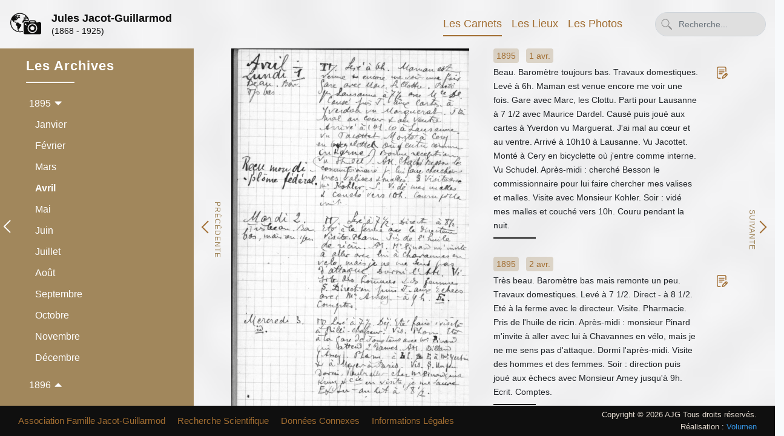

--- FILE ---
content_type: text/html; charset=UTF-8
request_url: https://ajg.volumen.ch/documents/4/pages/61?selected_year=1895&selected_month=April
body_size: 7932
content:
<!DOCTYPE html>
<html>
<head>
    <meta charset="UTF-8">
    <meta name="viewport" content="width=device-width, initial-scale=1.0">
    <meta name="csrf-token" content="4FnQXoDaoi9ajMrP2pJTaqkFJQ0Jw84y22HR7fLi" />
    <meta name="img_root_url" content="https://ajg.volumen.ch/iiif/">
	<meta name="voyage_data_filemtime" content="1769911222">
    <title>Association famille Jacot-Guillarmod</title>
    
    <script type="text/javascript" src="https://www.gstatic.com/charts/loader.js"></script>
    <script src="https://ajg.volumen.ch/js/app.js?v=1617720167" crossorigin="anonymous" defer></script>
    
    <link rel="icon" href="https://ajg.volumen.ch/favicon.ico" type="image/x-icon"/>
    <link rel="stylesheet" href="https://ajg.volumen.ch/css/app.css?v=1617720167">
    </head>
<body class="page-archives d-flex flex-column">
    <header>
    <div class="row row-header m-0">
        <div class="col-4">
            <a href="/" class="logo">
                <img src="https://ajg.volumen.ch/images/icons/Travel-symbol.svg" alt="">
                <div class="logo-text">
                    Jules Jacot-Guillarmod <br/>
                    <small>(1868 - 1925)</small>
                </div>
            </a>
        </div>
        <div class="col-8">
            <div class="row">
                <div class="col-9">
                    <nav class="navbar navbar-expand-lg">
                        <button class="navbar-toggler" type="button" data-toggle="collapse" data-target="#navbarNav" aria-controls="navbarNav" aria-expanded="false" aria-label="Toggle navigation">
                            <span class="navbar-toggler-icon"></span>
                        </button>
                        <div class="collapse navbar-collapse" id="navbarNav">
                            <ul class="navbar-nav">
                                <li class="nav-item active">
                                    <a class="nav-link" href="/documents/1/pages/2">Les Carnets <span class="sr-only">(current)</span></a>
                                </li>
                                <li class="nav-item ">
                                    <a class="nav-link" href="/voyage">Les Lieux</a>
                                </li>
                                <li class="nav-item ">
                                    <a class="nav-link" href="/cluster/alpine_skiing">Les Photos</a>
                                </li>
                            </ul>
                        </div>
                    </nav>
                </div>
                <div class="col-3 search">
                    <span class="form-control-feedback search-action" style="cursor: pointer"><img src="https://ajg.volumen.ch/images/icons/ic-search.svg" alt=""></span>
                    <div class="form-group has-search">
                        <input id="search-field" type="text" class="form-control" placeholder="Recherche..." autocomplete="off">
                    </div>
                </div>
            </div>
        </div>
    </div>
</header>

<div class="flex-grow-1 d-flex" style="overflow-x: hidden; overflow-y: auto;">
    <div class="container-fluid d-flex p-0" style="overflow: hidden;">
    <div class="col-3 left-bar">
    <div class="arrow-hide-left-bar">
        <a href="#" class="sidemenu-close"><img src="https://ajg.volumen.ch/images/icons/ic-arrow-sidemenu-close.svg" alt=""></a>
        <a href="#" class="sidemenu-open"><img src="https://ajg.volumen.ch/images/icons/ic-arrow-sidemenu-open.svg" alt=""></a>
    </div>
    <div class="left py-3 pl-4">
    	<div class="d-flex flex-column h-100">
            <a href="#scroll-to-year" id="click-to-scroll"></a>
            <h3>Les Archives</h3>
            <div class="menu-scroll flex-grow-1">
                                <div class="year ">
                    <a class="menu-scroll-main year-toggle "  data-toggle="collapse" href="#collapse-1884" role="button" aria-expanded="">
                        1884
                    </a>
                    <div class="menu-scroll-content collapse " id="collapse-1884">
                        <div class="card card-body">
                                                            <a href="/documents/77/pages/6?selected_year=1884&amp;selected_month=July" class="month ">Juillet</a>
                                                            <a href="/documents/77/pages/8?selected_year=1884&amp;selected_month=August" class="month ">Août</a>
                                                    </div>
                    </div>
                </div>
                                <div class="year ">
                    <a class="menu-scroll-main year-toggle "  data-toggle="collapse" href="#collapse-1885" role="button" aria-expanded="">
                        1885
                    </a>
                    <div class="menu-scroll-content collapse " id="collapse-1885">
                        <div class="card card-body">
                                                            <a href="/documents/78/pages/0?selected_year=1885&amp;selected_month=July" class="month ">Juillet</a>
                                                            <a href="/documents/78/pages/3?selected_year=1885&amp;selected_month=August" class="month ">Août</a>
                                                            <a href="/documents/78/pages/8?selected_year=1885&amp;selected_month=September" class="month ">Septembre</a>
                                                    </div>
                    </div>
                </div>
                                <div class="year ">
                    <a class="menu-scroll-main year-toggle "  data-toggle="collapse" href="#collapse-1886" role="button" aria-expanded="">
                        1886
                    </a>
                    <div class="menu-scroll-content collapse " id="collapse-1886">
                        <div class="card card-body">
                                                            <a href="/documents/55/pages/4?selected_year=1886&amp;selected_month=January" class="month ">Janvier</a>
                                                            <a href="/documents/55/pages/36?selected_year=1886&amp;selected_month=February" class="month ">Février</a>
                                                            <a href="/documents/55/pages/65?selected_year=1886&amp;selected_month=March" class="month ">Mars</a>
                                                            <a href="/documents/55/pages/97?selected_year=1886&amp;selected_month=April" class="month ">Avril</a>
                                                            <a href="/documents/55/pages/128?selected_year=1886&amp;selected_month=May" class="month ">Mai</a>
                                                            <a href="/documents/55/pages/160?selected_year=1886&amp;selected_month=June" class="month ">Juin</a>
                                                            <a href="/documents/55/pages/191?selected_year=1886&amp;selected_month=July" class="month ">Juillet</a>
                                                            <a href="/documents/55/pages/227?selected_year=1886&amp;selected_month=August" class="month ">Août</a>
                                                            <a href="/documents/55/pages/259?selected_year=1886&amp;selected_month=September" class="month ">Septembre</a>
                                                            <a href="/documents/55/pages/290?selected_year=1886&amp;selected_month=October" class="month ">Octobre</a>
                                                            <a href="/documents/55/pages/322?selected_year=1886&amp;selected_month=November" class="month ">Novembre</a>
                                                            <a href="/documents/55/pages/353?selected_year=1886&amp;selected_month=December" class="month ">Décembre</a>
                                                    </div>
                    </div>
                </div>
                                <div class="year ">
                    <a class="menu-scroll-main year-toggle "  data-toggle="collapse" href="#collapse-1887" role="button" aria-expanded="">
                        1887
                    </a>
                    <div class="menu-scroll-content collapse " id="collapse-1887">
                        <div class="card card-body">
                                                            <a href="/documents/56/pages/4?selected_year=1887&amp;selected_month=January" class="month ">Janvier</a>
                                                            <a href="/documents/56/pages/36?selected_year=1887&amp;selected_month=February" class="month ">Février</a>
                                                            <a href="/documents/56/pages/65?selected_year=1887&amp;selected_month=March" class="month ">Mars</a>
                                                            <a href="/documents/56/pages/97?selected_year=1887&amp;selected_month=April" class="month ">Avril</a>
                                                            <a href="/documents/56/pages/128?selected_year=1887&amp;selected_month=May" class="month ">Mai</a>
                                                            <a href="/documents/56/pages/160?selected_year=1887&amp;selected_month=June" class="month ">Juin</a>
                                                            <a href="/documents/56/pages/191?selected_year=1887&amp;selected_month=July" class="month ">Juillet</a>
                                                            <a href="/documents/56/pages/223?selected_year=1887&amp;selected_month=August" class="month ">Août</a>
                                                            <a href="/documents/56/pages/255?selected_year=1887&amp;selected_month=September" class="month ">Septembre</a>
                                                            <a href="/documents/56/pages/286?selected_year=1887&amp;selected_month=October" class="month ">Octobre</a>
                                                            <a href="/documents/56/pages/318?selected_year=1887&amp;selected_month=November" class="month ">Novembre</a>
                                                            <a href="/documents/56/pages/349?selected_year=1887&amp;selected_month=December" class="month ">Décembre</a>
                                                    </div>
                    </div>
                </div>
                                <div class="year ">
                    <a class="menu-scroll-main year-toggle "  data-toggle="collapse" href="#collapse-1888" role="button" aria-expanded="">
                        1888
                    </a>
                    <div class="menu-scroll-content collapse " id="collapse-1888">
                        <div class="card card-body">
                                                            <a href="/documents/57/pages/6?selected_year=1888&amp;selected_month=January" class="month ">Janvier</a>
                                                            <a href="/documents/57/pages/37?selected_year=1888&amp;selected_month=February" class="month ">Février</a>
                                                            <a href="/documents/57/pages/66?selected_year=1888&amp;selected_month=March" class="month ">Mars</a>
                                                            <a href="/documents/58/pages/6?selected_year=1888&amp;selected_month=April" class="month ">Avril</a>
                                                            <a href="/documents/58/pages/36?selected_year=1888&amp;selected_month=May" class="month ">Mai</a>
                                                            <a href="/documents/58/pages/67?selected_year=1888&amp;selected_month=June" class="month ">Juin</a>
                                                            <a href="/documents/59/pages/6?selected_year=1888&amp;selected_month=July" class="month ">Juillet</a>
                                                            <a href="/documents/59/pages/37?selected_year=1888&amp;selected_month=August" class="month ">Août</a>
                                                            <a href="/documents/59/pages/68?selected_year=1888&amp;selected_month=September" class="month ">Septembre</a>
                                                            <a href="/documents/60/pages/4?selected_year=1888&amp;selected_month=October" class="month ">Octobre</a>
                                                            <a href="/documents/60/pages/35?selected_year=1888&amp;selected_month=November" class="month ">Novembre</a>
                                                            <a href="/documents/60/pages/65?selected_year=1888&amp;selected_month=December" class="month ">Décembre</a>
                                                    </div>
                    </div>
                </div>
                                <div class="year ">
                    <a class="menu-scroll-main year-toggle "  data-toggle="collapse" href="#collapse-1889" role="button" aria-expanded="">
                        1889
                    </a>
                    <div class="menu-scroll-content collapse " id="collapse-1889">
                        <div class="card card-body">
                                                            <a href="/documents/61/pages/4?selected_year=1889&amp;selected_month=January" class="month ">Janvier</a>
                                                            <a href="/documents/61/pages/35?selected_year=1889&amp;selected_month=February" class="month ">Février</a>
                                                            <a href="/documents/61/pages/63?selected_year=1889&amp;selected_month=March" class="month ">Mars</a>
                                                            <a href="/documents/62/pages/4?selected_year=1889&amp;selected_month=April" class="month ">Avril</a>
                                                            <a href="/documents/62/pages/34?selected_year=1889&amp;selected_month=May" class="month ">Mai</a>
                                                            <a href="/documents/62/pages/65?selected_year=1889&amp;selected_month=June" class="month ">Juin</a>
                                                            <a href="/documents/63/pages/4?selected_year=1889&amp;selected_month=July" class="month ">Juillet</a>
                                                            <a href="/documents/63/pages/35?selected_year=1889&amp;selected_month=August" class="month ">Août</a>
                                                            <a href="/documents/63/pages/66?selected_year=1889&amp;selected_month=September" class="month ">Septembre</a>
                                                            <a href="/documents/64/pages/6?selected_year=1889&amp;selected_month=October" class="month ">Octobre</a>
                                                            <a href="/documents/64/pages/37?selected_year=1889&amp;selected_month=November" class="month ">Novembre</a>
                                                            <a href="/documents/64/pages/67?selected_year=1889&amp;selected_month=December" class="month ">Décembre</a>
                                                    </div>
                    </div>
                </div>
                                <div class="year ">
                    <a class="menu-scroll-main year-toggle "  data-toggle="collapse" href="#collapse-1890" role="button" aria-expanded="">
                        1890
                    </a>
                    <div class="menu-scroll-content collapse " id="collapse-1890">
                        <div class="card card-body">
                                                            <a href="/documents/65/pages/6?selected_year=1890&amp;selected_month=January" class="month ">Janvier</a>
                                                            <a href="/documents/65/pages/37?selected_year=1890&amp;selected_month=February" class="month ">Février</a>
                                                            <a href="/documents/65/pages/65?selected_year=1890&amp;selected_month=March" class="month ">Mars</a>
                                                            <a href="/documents/66/pages/6?selected_year=1890&amp;selected_month=April" class="month ">Avril</a>
                                                            <a href="/documents/66/pages/36?selected_year=1890&amp;selected_month=May" class="month ">Mai</a>
                                                            <a href="/documents/66/pages/67?selected_year=1890&amp;selected_month=June" class="month ">Juin</a>
                                                            <a href="/documents/67/pages/6?selected_year=1890&amp;selected_month=July" class="month ">Juillet</a>
                                                            <a href="/documents/67/pages/37?selected_year=1890&amp;selected_month=August" class="month ">Août</a>
                                                            <a href="/documents/67/pages/68?selected_year=1890&amp;selected_month=September" class="month ">Septembre</a>
                                                            <a href="/documents/68/pages/6?selected_year=1890&amp;selected_month=October" class="month ">Octobre</a>
                                                            <a href="/documents/68/pages/37?selected_year=1890&amp;selected_month=November" class="month ">Novembre</a>
                                                            <a href="/documents/68/pages/67?selected_year=1890&amp;selected_month=December" class="month ">Décembre</a>
                                                    </div>
                    </div>
                </div>
                                <div class="year ">
                    <a class="menu-scroll-main year-toggle "  data-toggle="collapse" href="#collapse-1891" role="button" aria-expanded="">
                        1891
                    </a>
                    <div class="menu-scroll-content collapse " id="collapse-1891">
                        <div class="card card-body">
                                                            <a href="/documents/69/pages/6?selected_year=1891&amp;selected_month=January" class="month ">Janvier</a>
                                                            <a href="/documents/69/pages/37?selected_year=1891&amp;selected_month=February" class="month ">Février</a>
                                                            <a href="/documents/69/pages/65?selected_year=1891&amp;selected_month=March" class="month ">Mars</a>
                                                            <a href="/documents/70/pages/6?selected_year=1891&amp;selected_month=April" class="month ">Avril</a>
                                                            <a href="/documents/70/pages/36?selected_year=1891&amp;selected_month=May" class="month ">Mai</a>
                                                            <a href="/documents/70/pages/67?selected_year=1891&amp;selected_month=June" class="month ">Juin</a>
                                                            <a href="/documents/71/pages/6?selected_year=1891&amp;selected_month=July" class="month ">Juillet</a>
                                                            <a href="/documents/71/pages/37?selected_year=1891&amp;selected_month=August" class="month ">Août</a>
                                                            <a href="/documents/71/pages/68?selected_year=1891&amp;selected_month=September" class="month ">Septembre</a>
                                                            <a href="/documents/72/pages/6?selected_year=1891&amp;selected_month=October" class="month ">Octobre</a>
                                                            <a href="/documents/72/pages/37?selected_year=1891&amp;selected_month=November" class="month ">Novembre</a>
                                                            <a href="/documents/72/pages/67?selected_year=1891&amp;selected_month=December" class="month ">Décembre</a>
                                                    </div>
                    </div>
                </div>
                                <div class="year ">
                    <a class="menu-scroll-main year-toggle "  data-toggle="collapse" href="#collapse-1892" role="button" aria-expanded="">
                        1892
                    </a>
                    <div class="menu-scroll-content collapse " id="collapse-1892">
                        <div class="card card-body">
                                                            <a href="/documents/73/pages/6?selected_year=1892&amp;selected_month=January" class="month ">Janvier</a>
                                                            <a href="/documents/73/pages/37?selected_year=1892&amp;selected_month=February" class="month ">Février</a>
                                                            <a href="/documents/73/pages/66?selected_year=1892&amp;selected_month=March" class="month ">Mars</a>
                                                            <a href="/documents/74/pages/6?selected_year=1892&amp;selected_month=April" class="month ">Avril</a>
                                                            <a href="/documents/74/pages/36?selected_year=1892&amp;selected_month=May" class="month ">Mai</a>
                                                            <a href="/documents/74/pages/67?selected_year=1892&amp;selected_month=June" class="month ">Juin</a>
                                                            <a href="/documents/75/pages/6?selected_year=1892&amp;selected_month=July" class="month ">Juillet</a>
                                                            <a href="/documents/75/pages/37?selected_year=1892&amp;selected_month=August" class="month ">Août</a>
                                                            <a href="/documents/75/pages/68?selected_year=1892&amp;selected_month=September" class="month ">Septembre</a>
                                                            <a href="/documents/76/pages/6?selected_year=1892&amp;selected_month=October" class="month ">Octobre</a>
                                                            <a href="/documents/76/pages/37?selected_year=1892&amp;selected_month=November" class="month ">Novembre</a>
                                                            <a href="/documents/76/pages/67?selected_year=1892&amp;selected_month=December" class="month ">Décembre</a>
                                                    </div>
                    </div>
                </div>
                                <div class="year ">
                    <a class="menu-scroll-main year-toggle "  data-toggle="collapse" href="#collapse-1893" role="button" aria-expanded="">
                        1893
                    </a>
                    <div class="menu-scroll-content collapse " id="collapse-1893">
                        <div class="card card-body">
                                                            <a href="/documents/1/pages/2?selected_year=1893&amp;selected_month=January" class="month ">Janvier</a>
                                                            <a href="/documents/1/pages/10?selected_year=1893&amp;selected_month=February" class="month ">Février</a>
                                                            <a href="/documents/1/pages/17?selected_year=1893&amp;selected_month=March" class="month ">Mars</a>
                                                            <a href="/documents/1/pages/29?selected_year=1893&amp;selected_month=April" class="month ">Avril</a>
                                                            <a href="/documents/1/pages/40?selected_year=1893&amp;selected_month=May" class="month ">Mai</a>
                                                            <a href="/documents/1/pages/54?selected_year=1893&amp;selected_month=June" class="month ">Juin</a>
                                                            <a href="/documents/1/pages/68?selected_year=1893&amp;selected_month=July" class="month ">Juillet</a>
                                                            <a href="/documents/2/pages/7?selected_year=1893&amp;selected_month=August" class="month ">Août</a>
                                                            <a href="/documents/2/pages/24?selected_year=1893&amp;selected_month=September" class="month ">Septembre</a>
                                                            <a href="/documents/2/pages/38?selected_year=1893&amp;selected_month=October" class="month ">Octobre</a>
                                                            <a href="/documents/2/pages/47?selected_year=1893&amp;selected_month=November" class="month ">Novembre</a>
                                                            <a href="/documents/2/pages/52?selected_year=1893&amp;selected_month=December" class="month ">Décembre</a>
                                                    </div>
                    </div>
                </div>
                                <div class="year ">
                    <a class="menu-scroll-main year-toggle "  data-toggle="collapse" href="#collapse-1894" role="button" aria-expanded="">
                        1894
                    </a>
                    <div class="menu-scroll-content collapse " id="collapse-1894">
                        <div class="card card-body">
                                                            <a href="/documents/2/pages/59?selected_year=1894&amp;selected_month=January" class="month ">Janvier</a>
                                                            <a href="/documents/3/pages/9?selected_year=1894&amp;selected_month=February" class="month ">Février</a>
                                                            <a href="/documents/3/pages/16?selected_year=1894&amp;selected_month=March" class="month ">Mars</a>
                                                            <a href="/documents/3/pages/24?selected_year=1894&amp;selected_month=April" class="month ">Avril</a>
                                                            <a href="/documents/3/pages/32?selected_year=1894&amp;selected_month=May" class="month ">Mai</a>
                                                            <a href="/documents/3/pages/39?selected_year=1894&amp;selected_month=June" class="month ">Juin</a>
                                                            <a href="/documents/3/pages/45?selected_year=1894&amp;selected_month=July" class="month ">Juillet</a>
                                                            <a href="/documents/3/pages/60?selected_year=1894&amp;selected_month=August" class="month ">Août</a>
                                                            <a href="/documents/3/pages/74?selected_year=1894&amp;selected_month=September" class="month ">Septembre</a>
                                                            <a href="/documents/4/pages/6?selected_year=1894&amp;selected_month=October" class="month ">Octobre</a>
                                                            <a href="/documents/4/pages/16?selected_year=1894&amp;selected_month=November" class="month ">Novembre</a>
                                                            <a href="/documents/4/pages/23?selected_year=1894&amp;selected_month=December" class="month ">Décembre</a>
                                                    </div>
                    </div>
                </div>
                                <div class="year  rotate-arrow ">
                    <a class="menu-scroll-main year-toggle  collapsed "  id="scroll-to-year"   data-toggle="collapse" href="#collapse-1895" role="button" aria-expanded="1">
                        1895
                    </a>
                    <div class="menu-scroll-content collapse  show " id="collapse-1895">
                        <div class="card card-body">
                                                            <a href="/documents/4/pages/34?selected_year=1895&amp;selected_month=January" class="month ">Janvier</a>
                                                            <a href="/documents/4/pages/44?selected_year=1895&amp;selected_month=February" class="month ">Février</a>
                                                            <a href="/documents/4/pages/49?selected_year=1895&amp;selected_month=March" class="month ">Mars</a>
                                                            <a href="/documents/4/pages/61?selected_year=1895&amp;selected_month=April" class="month  selected  ">Avril</a>
                                                            <a href="/documents/5/pages/2?selected_year=1895&amp;selected_month=May" class="month ">Mai</a>
                                                            <a href="/documents/5/pages/12?selected_year=1895&amp;selected_month=June" class="month ">Juin</a>
                                                            <a href="/documents/5/pages/21?selected_year=1895&amp;selected_month=July" class="month ">Juillet</a>
                                                            <a href="/documents/5/pages/29?selected_year=1895&amp;selected_month=August" class="month ">Août</a>
                                                            <a href="/documents/5/pages/40?selected_year=1895&amp;selected_month=September" class="month ">Septembre</a>
                                                            <a href="/documents/5/pages/49?selected_year=1895&amp;selected_month=October" class="month ">Octobre</a>
                                                            <a href="/documents/5/pages/57?selected_year=1895&amp;selected_month=November" class="month ">Novembre</a>
                                                            <a href="/documents/5/pages/64?selected_year=1895&amp;selected_month=December" class="month ">Décembre</a>
                                                    </div>
                    </div>
                </div>
                                <div class="year ">
                    <a class="menu-scroll-main year-toggle "  data-toggle="collapse" href="#collapse-1896" role="button" aria-expanded="">
                        1896
                    </a>
                    <div class="menu-scroll-content collapse " id="collapse-1896">
                        <div class="card card-body">
                                                            <a href="/documents/6/pages/2?selected_year=1896&amp;selected_month=January" class="month ">Janvier</a>
                                                            <a href="/documents/6/pages/11?selected_year=1896&amp;selected_month=February" class="month ">Février</a>
                                                            <a href="/documents/6/pages/19?selected_year=1896&amp;selected_month=March" class="month ">Mars</a>
                                                            <a href="/documents/6/pages/26?selected_year=1896&amp;selected_month=April" class="month ">Avril</a>
                                                            <a href="/documents/6/pages/35?selected_year=1896&amp;selected_month=May" class="month ">Mai</a>
                                                            <a href="/documents/6/pages/42?selected_year=1896&amp;selected_month=June" class="month ">Juin</a>
                                                            <a href="/documents/6/pages/52?selected_year=1896&amp;selected_month=July" class="month ">Juillet</a>
                                                            <a href="/documents/6/pages/62?selected_year=1896&amp;selected_month=August" class="month ">Août</a>
                                                            <a href="/documents/7/pages/10?selected_year=1896&amp;selected_month=September" class="month ">Septembre</a>
                                                            <a href="/documents/7/pages/18?selected_year=1896&amp;selected_month=October" class="month ">Octobre</a>
                                                            <a href="/documents/7/pages/24?selected_year=1896&amp;selected_month=November" class="month ">Novembre</a>
                                                            <a href="/documents/7/pages/31?selected_year=1896&amp;selected_month=December" class="month ">Décembre</a>
                                                    </div>
                    </div>
                </div>
                                <div class="year ">
                    <a class="menu-scroll-main year-toggle "  data-toggle="collapse" href="#collapse-1897" role="button" aria-expanded="">
                        1897
                    </a>
                    <div class="menu-scroll-content collapse " id="collapse-1897">
                        <div class="card card-body">
                                                            <a href="/documents/7/pages/38?selected_year=1897&amp;selected_month=January" class="month ">Janvier</a>
                                                            <a href="/documents/7/pages/46?selected_year=1897&amp;selected_month=February" class="month ">Février</a>
                                                            <a href="/documents/7/pages/52?selected_year=1897&amp;selected_month=March" class="month ">Mars</a>
                                                            <a href="/documents/8/pages/2?selected_year=1897&amp;selected_month=April" class="month ">Avril</a>
                                                            <a href="/documents/8/pages/21?selected_year=1897&amp;selected_month=May" class="month ">Mai</a>
                                                            <a href="/documents/8/pages/32?selected_year=1897&amp;selected_month=June" class="month ">Juin</a>
                                                            <a href="/documents/8/pages/46?selected_year=1897&amp;selected_month=July" class="month ">Juillet</a>
                                                            <a href="/documents/9/pages/14?selected_year=1897&amp;selected_month=August" class="month ">Août</a>
                                                            <a href="/documents/9/pages/29?selected_year=1897&amp;selected_month=September" class="month ">Septembre</a>
                                                            <a href="/documents/9/pages/40?selected_year=1897&amp;selected_month=October" class="month ">Octobre</a>
                                                            <a href="/documents/9/pages/49?selected_year=1897&amp;selected_month=November" class="month ">Novembre</a>
                                                            <a href="/documents/9/pages/59?selected_year=1897&amp;selected_month=December" class="month ">Décembre</a>
                                                    </div>
                    </div>
                </div>
                                <div class="year ">
                    <a class="menu-scroll-main year-toggle "  data-toggle="collapse" href="#collapse-1898" role="button" aria-expanded="">
                        1898
                    </a>
                    <div class="menu-scroll-content collapse " id="collapse-1898">
                        <div class="card card-body">
                                                            <a href="/documents/10/pages/2?selected_year=1898&amp;selected_month=January" class="month ">Janvier</a>
                                                            <a href="/documents/10/pages/13?selected_year=1898&amp;selected_month=February" class="month ">Février</a>
                                                            <a href="/documents/10/pages/23?selected_year=1898&amp;selected_month=March" class="month ">Mars</a>
                                                            <a href="/documents/10/pages/36?selected_year=1898&amp;selected_month=April" class="month ">Avril</a>
                                                            <a href="/documents/10/pages/46?selected_year=1898&amp;selected_month=May" class="month ">Mai</a>
                                                            <a href="/documents/10/pages/55?selected_year=1898&amp;selected_month=June" class="month ">Juin</a>
                                                            <a href="/documents/10/pages/62?selected_year=1898&amp;selected_month=July" class="month ">Juillet</a>
                                                            <a href="/documents/11/pages/2?selected_year=1898&amp;selected_month=August" class="month ">Août</a>
                                                            <a href="/documents/11/pages/12?selected_year=1898&amp;selected_month=September" class="month ">Septembre</a>
                                                            <a href="/documents/11/pages/21?selected_year=1898&amp;selected_month=October" class="month ">Octobre</a>
                                                            <a href="/documents/11/pages/30?selected_year=1898&amp;selected_month=November" class="month ">Novembre</a>
                                                            <a href="/documents/11/pages/37?selected_year=1898&amp;selected_month=December" class="month ">Décembre</a>
                                                    </div>
                    </div>
                </div>
                                <div class="year ">
                    <a class="menu-scroll-main year-toggle "  data-toggle="collapse" href="#collapse-1899" role="button" aria-expanded="">
                        1899
                    </a>
                    <div class="menu-scroll-content collapse " id="collapse-1899">
                        <div class="card card-body">
                                                            <a href="/documents/11/pages/46?selected_year=1899&amp;selected_month=January" class="month ">Janvier</a>
                                                            <a href="/documents/11/pages/52?selected_year=1899&amp;selected_month=February" class="month ">Février</a>
                                                            <a href="/documents/11/pages/60?selected_year=1899&amp;selected_month=March" class="month ">Mars</a>
                                                            <a href="/documents/11/pages/66?selected_year=1899&amp;selected_month=April" class="month ">Avril</a>
                                                            <a href="/documents/11/pages/73?selected_year=1899&amp;selected_month=May" class="month ">Mai</a>
                                                            <a href="/documents/12/pages/10?selected_year=1899&amp;selected_month=June" class="month ">Juin</a>
                                                            <a href="/documents/12/pages/16?selected_year=1899&amp;selected_month=July" class="month ">Juillet</a>
                                                            <a href="/documents/12/pages/23?selected_year=1899&amp;selected_month=August" class="month ">Août</a>
                                                            <a href="/documents/12/pages/36?selected_year=1899&amp;selected_month=September" class="month ">Septembre</a>
                                                            <a href="/documents/12/pages/43?selected_year=1899&amp;selected_month=October" class="month ">Octobre</a>
                                                            <a href="/documents/12/pages/49?selected_year=1899&amp;selected_month=November" class="month ">Novembre</a>
                                                            <a href="/documents/12/pages/55?selected_year=1899&amp;selected_month=December" class="month ">Décembre</a>
                                                    </div>
                    </div>
                </div>
                                <div class="year ">
                    <a class="menu-scroll-main year-toggle "  data-toggle="collapse" href="#collapse-1900" role="button" aria-expanded="">
                        1900
                    </a>
                    <div class="menu-scroll-content collapse " id="collapse-1900">
                        <div class="card card-body">
                                                            <a href="/documents/13/pages/2?selected_year=1900&amp;selected_month=January" class="month ">Janvier</a>
                                                            <a href="/documents/13/pages/9?selected_year=1900&amp;selected_month=February" class="month ">Février</a>
                                                            <a href="/documents/13/pages/14?selected_year=1900&amp;selected_month=March" class="month ">Mars</a>
                                                            <a href="/documents/13/pages/20?selected_year=1900&amp;selected_month=April" class="month ">Avril</a>
                                                            <a href="/documents/13/pages/28?selected_year=1900&amp;selected_month=May" class="month ">Mai</a>
                                                            <a href="/documents/13/pages/35?selected_year=1900&amp;selected_month=June" class="month ">Juin</a>
                                                            <a href="/documents/13/pages/45?selected_year=1900&amp;selected_month=July" class="month ">Juillet</a>
                                                            <a href="/documents/13/pages/55?selected_year=1900&amp;selected_month=August" class="month ">Août</a>
                                                            <a href="/documents/13/pages/63?selected_year=1900&amp;selected_month=September" class="month ">Septembre</a>
                                                            <a href="/documents/13/pages/71?selected_year=1900&amp;selected_month=October" class="month ">Octobre</a>
                                                            <a href="/documents/14/pages/5?selected_year=1900&amp;selected_month=November" class="month ">Novembre</a>
                                                            <a href="/documents/14/pages/12?selected_year=1900&amp;selected_month=December" class="month ">Décembre</a>
                                                    </div>
                    </div>
                </div>
                                <div class="year ">
                    <a class="menu-scroll-main year-toggle "  data-toggle="collapse" href="#collapse-1901" role="button" aria-expanded="">
                        1901
                    </a>
                    <div class="menu-scroll-content collapse " id="collapse-1901">
                        <div class="card card-body">
                                                            <a href="/documents/14/pages/21?selected_year=1901&amp;selected_month=January" class="month ">Janvier</a>
                                                            <a href="/documents/14/pages/30?selected_year=1901&amp;selected_month=February" class="month ">Février</a>
                                                            <a href="/documents/14/pages/36?selected_year=1901&amp;selected_month=March" class="month ">Mars</a>
                                                            <a href="/documents/14/pages/45?selected_year=1901&amp;selected_month=April" class="month ">Avril</a>
                                                            <a href="/documents/14/pages/57?selected_year=1901&amp;selected_month=May" class="month ">Mai</a>
                                                            <a href="/documents/14/pages/71?selected_year=1901&amp;selected_month=June" class="month ">Juin</a>
                                                            <a href="/documents/15/pages/5?selected_year=1901&amp;selected_month=July" class="month ">Juillet</a>
                                                            <a href="/documents/15/pages/18?selected_year=1901&amp;selected_month=August" class="month ">Août</a>
                                                            <a href="/documents/15/pages/30?selected_year=1901&amp;selected_month=September" class="month ">Septembre</a>
                                                            <a href="/documents/15/pages/41?selected_year=1901&amp;selected_month=October" class="month ">Octobre</a>
                                                            <a href="/documents/15/pages/49?selected_year=1901&amp;selected_month=November" class="month ">Novembre</a>
                                                            <a href="/documents/15/pages/57?selected_year=1901&amp;selected_month=December" class="month ">Décembre</a>
                                                    </div>
                    </div>
                </div>
                                <div class="year ">
                    <a class="menu-scroll-main year-toggle "  data-toggle="collapse" href="#collapse-1902" role="button" aria-expanded="">
                        1902
                    </a>
                    <div class="menu-scroll-content collapse " id="collapse-1902">
                        <div class="card card-body">
                                                            <a href="/documents/16/pages/2?selected_year=1902&amp;selected_month=January" class="month ">Janvier</a>
                                                            <a href="/documents/16/pages/12?selected_year=1902&amp;selected_month=February" class="month ">Février</a>
                                                            <a href="/documents/16/pages/24?selected_year=1902&amp;selected_month=March" class="month ">Mars</a>
                                                            <a href="/documents/16/pages/52?selected_year=1902&amp;selected_month=April" class="month ">Avril</a>
                                                            <a href="/documents/17/pages/3?selected_year=1902&amp;selected_month=May" class="month ">Mai</a>
                                                            <a href="/documents/17/pages/37?selected_year=1902&amp;selected_month=June" class="month ">Juin</a>
                                                            <a href="/documents/18/pages/8?selected_year=1902&amp;selected_month=July" class="month ">Juillet</a>
                                                            <a href="/documents/18/pages/38?selected_year=1902&amp;selected_month=August" class="month ">Août</a>
                                                            <a href="/documents/18/pages/69?selected_year=1902&amp;selected_month=September" class="month ">Septembre</a>
                                                            <a href="/documents/19/pages/15?selected_year=1902&amp;selected_month=October" class="month ">Octobre</a>
                                                            <a href="/documents/19/pages/29?selected_year=1902&amp;selected_month=November" class="month ">Novembre</a>
                                                            <a href="/documents/19/pages/41?selected_year=1902&amp;selected_month=December" class="month ">Décembre</a>
                                                    </div>
                    </div>
                </div>
                                <div class="year ">
                    <a class="menu-scroll-main year-toggle "  data-toggle="collapse" href="#collapse-1903" role="button" aria-expanded="">
                        1903
                    </a>
                    <div class="menu-scroll-content collapse " id="collapse-1903">
                        <div class="card card-body">
                                                            <a href="/documents/20/pages/2?selected_year=1903&amp;selected_month=January" class="month ">Janvier</a>
                                                            <a href="/documents/20/pages/15?selected_year=1903&amp;selected_month=February" class="month ">Février</a>
                                                            <a href="/documents/20/pages/26?selected_year=1903&amp;selected_month=March" class="month ">Mars</a>
                                                            <a href="/documents/20/pages/37?selected_year=1903&amp;selected_month=April" class="month ">Avril</a>
                                                            <a href="/documents/20/pages/46?selected_year=1903&amp;selected_month=May" class="month ">Mai</a>
                                                            <a href="/documents/20/pages/55?selected_year=1903&amp;selected_month=June" class="month ">Juin</a>
                                                            <a href="/documents/20/pages/64?selected_year=1903&amp;selected_month=July" class="month ">Juillet</a>
                                                            <a href="/documents/21/pages/7?selected_year=1903&amp;selected_month=August" class="month ">Août</a>
                                                            <a href="/documents/21/pages/17?selected_year=1903&amp;selected_month=September" class="month ">Septembre</a>
                                                            <a href="/documents/21/pages/34?selected_year=1903&amp;selected_month=October" class="month ">Octobre</a>
                                                            <a href="/documents/21/pages/44?selected_year=1903&amp;selected_month=November" class="month ">Novembre</a>
                                                            <a href="/documents/21/pages/53?selected_year=1903&amp;selected_month=December" class="month ">Décembre</a>
                                                    </div>
                    </div>
                </div>
                                <div class="year ">
                    <a class="menu-scroll-main year-toggle "  data-toggle="collapse" href="#collapse-1904" role="button" aria-expanded="">
                        1904
                    </a>
                    <div class="menu-scroll-content collapse " id="collapse-1904">
                        <div class="card card-body">
                                                            <a href="/documents/21/pages/64?selected_year=1904&amp;selected_month=January" class="month ">Janvier</a>
                                                            <a href="/documents/22/pages/2?selected_year=1904&amp;selected_month=February" class="month ">Février</a>
                                                            <a href="/documents/22/pages/10?selected_year=1904&amp;selected_month=March" class="month ">Mars</a>
                                                            <a href="/documents/22/pages/21?selected_year=1904&amp;selected_month=April" class="month ">Avril</a>
                                                            <a href="/documents/22/pages/30?selected_year=1904&amp;selected_month=May" class="month ">Mai</a>
                                                            <a href="/documents/22/pages/40?selected_year=1904&amp;selected_month=June" class="month ">Juin</a>
                                                            <a href="/documents/22/pages/47?selected_year=1904&amp;selected_month=July" class="month ">Juillet</a>
                                                            <a href="/documents/22/pages/57?selected_year=1904&amp;selected_month=August" class="month ">Août</a>
                                                            <a href="/documents/22/pages/66?selected_year=1904&amp;selected_month=September" class="month ">Septembre</a>
                                                            <a href="/documents/22/pages/73?selected_year=1904&amp;selected_month=October" class="month ">Octobre</a>
                                                            <a href="/documents/23/pages/8?selected_year=1904&amp;selected_month=November" class="month ">Novembre</a>
                                                            <a href="/documents/23/pages/15?selected_year=1904&amp;selected_month=December" class="month ">Décembre</a>
                                                    </div>
                    </div>
                </div>
                                <div class="year ">
                    <a class="menu-scroll-main year-toggle "  data-toggle="collapse" href="#collapse-1905" role="button" aria-expanded="">
                        1905
                    </a>
                    <div class="menu-scroll-content collapse " id="collapse-1905">
                        <div class="card card-body">
                                                            <a href="/documents/23/pages/21?selected_year=1905&amp;selected_month=January" class="month ">Janvier</a>
                                                            <a href="/documents/23/pages/29?selected_year=1905&amp;selected_month=February" class="month ">Février</a>
                                                            <a href="/documents/23/pages/35?selected_year=1905&amp;selected_month=March" class="month ">Mars</a>
                                                            <a href="/documents/23/pages/44?selected_year=1905&amp;selected_month=April" class="month ">Avril</a>
                                                            <a href="/documents/23/pages/54?selected_year=1905&amp;selected_month=May" class="month ">Mai</a>
                                                            <a href="/documents/23/pages/65?selected_year=1905&amp;selected_month=June" class="month ">Juin</a>
                                                            <a href="/documents/24/pages/2?selected_year=1905&amp;selected_month=July" class="month ">Juillet</a>
                                                            <a href="/documents/24/pages/22?selected_year=1905&amp;selected_month=August" class="month ">Août</a>
                                                            <a href="/documents/24/pages/50?selected_year=1905&amp;selected_month=September" class="month ">Septembre</a>
                                                            <a href="/documents/25/pages/7?selected_year=1905&amp;selected_month=October" class="month ">Octobre</a>
                                                            <a href="/documents/25/pages/17?selected_year=1905&amp;selected_month=November" class="month ">Novembre</a>
                                                            <a href="/documents/25/pages/31?selected_year=1905&amp;selected_month=December" class="month ">Décembre</a>
                                                    </div>
                    </div>
                </div>
                                <div class="year ">
                    <a class="menu-scroll-main year-toggle "  data-toggle="collapse" href="#collapse-1906" role="button" aria-expanded="">
                        1906
                    </a>
                    <div class="menu-scroll-content collapse " id="collapse-1906">
                        <div class="card card-body">
                                                            <a href="/documents/25/pages/39?selected_year=1906&amp;selected_month=January" class="month ">Janvier</a>
                                                            <a href="/documents/25/pages/48?selected_year=1906&amp;selected_month=February" class="month ">Février</a>
                                                            <a href="/documents/25/pages/57?selected_year=1906&amp;selected_month=March" class="month ">Mars</a>
                                                            <a href="/documents/25/pages/67?selected_year=1906&amp;selected_month=April" class="month ">Avril</a>
                                                            <a href="/documents/26/pages/3?selected_year=1906&amp;selected_month=May" class="month ">Mai</a>
                                                            <a href="/documents/26/pages/11?selected_year=1906&amp;selected_month=June" class="month ">Juin</a>
                                                            <a href="/documents/26/pages/22?selected_year=1906&amp;selected_month=July" class="month ">Juillet</a>
                                                            <a href="/documents/26/pages/34?selected_year=1906&amp;selected_month=August" class="month ">Août</a>
                                                            <a href="/documents/26/pages/41?selected_year=1906&amp;selected_month=September" class="month ">Septembre</a>
                                                            <a href="/documents/26/pages/51?selected_year=1906&amp;selected_month=October" class="month ">Octobre</a>
                                                            <a href="/documents/26/pages/60?selected_year=1906&amp;selected_month=November" class="month ">Novembre</a>
                                                            <a href="/documents/26/pages/68?selected_year=1906&amp;selected_month=December" class="month ">Décembre</a>
                                                    </div>
                    </div>
                </div>
                                <div class="year ">
                    <a class="menu-scroll-main year-toggle "  data-toggle="collapse" href="#collapse-1907" role="button" aria-expanded="">
                        1907
                    </a>
                    <div class="menu-scroll-content collapse " id="collapse-1907">
                        <div class="card card-body">
                                                            <a href="/documents/27/pages/2?selected_year=1907&amp;selected_month=January" class="month ">Janvier</a>
                                                            <a href="/documents/27/pages/9?selected_year=1907&amp;selected_month=February" class="month ">Février</a>
                                                            <a href="/documents/27/pages/17?selected_year=1907&amp;selected_month=March" class="month ">Mars</a>
                                                            <a href="/documents/27/pages/26?selected_year=1907&amp;selected_month=April" class="month ">Avril</a>
                                                            <a href="/documents/27/pages/34?selected_year=1907&amp;selected_month=May" class="month ">Mai</a>
                                                            <a href="/documents/27/pages/49?selected_year=1907&amp;selected_month=June" class="month ">Juin</a>
                                                            <a href="/documents/27/pages/57?selected_year=1907&amp;selected_month=July" class="month ">Juillet</a>
                                                            <a href="/documents/27/pages/64?selected_year=1907&amp;selected_month=August" class="month ">Août</a>
                                                            <a href="/documents/27/pages/72?selected_year=1907&amp;selected_month=September" class="month ">Septembre</a>
                                                            <a href="/documents/28/pages/4?selected_year=1907&amp;selected_month=October" class="month ">Octobre</a>
                                                            <a href="/documents/28/pages/11?selected_year=1907&amp;selected_month=November" class="month ">Novembre</a>
                                                            <a href="/documents/28/pages/18?selected_year=1907&amp;selected_month=December" class="month ">Décembre</a>
                                                    </div>
                    </div>
                </div>
                                <div class="year ">
                    <a class="menu-scroll-main year-toggle "  data-toggle="collapse" href="#collapse-1908" role="button" aria-expanded="">
                        1908
                    </a>
                    <div class="menu-scroll-content collapse " id="collapse-1908">
                        <div class="card card-body">
                                                            <a href="/documents/28/pages/26?selected_year=1908&amp;selected_month=January" class="month ">Janvier</a>
                                                            <a href="/documents/28/pages/34?selected_year=1908&amp;selected_month=February" class="month ">Février</a>
                                                            <a href="/documents/28/pages/40?selected_year=1908&amp;selected_month=March" class="month ">Mars</a>
                                                            <a href="/documents/28/pages/46?selected_year=1908&amp;selected_month=April" class="month ">Avril</a>
                                                            <a href="/documents/28/pages/53?selected_year=1908&amp;selected_month=May" class="month ">Mai</a>
                                                            <a href="/documents/28/pages/60?selected_year=1908&amp;selected_month=June" class="month ">Juin</a>
                                                            <a href="/documents/28/pages/66?selected_year=1908&amp;selected_month=July" class="month ">Juillet</a>
                                                            <a href="/documents/28/pages/74?selected_year=1908&amp;selected_month=August" class="month ">Août</a>
                                                            <a href="/documents/29/pages/5?selected_year=1908&amp;selected_month=September" class="month ">Septembre</a>
                                                            <a href="/documents/29/pages/12?selected_year=1908&amp;selected_month=October" class="month ">Octobre</a>
                                                            <a href="/documents/29/pages/18?selected_year=1908&amp;selected_month=November" class="month ">Novembre</a>
                                                            <a href="/documents/29/pages/25?selected_year=1908&amp;selected_month=December" class="month ">Décembre</a>
                                                    </div>
                    </div>
                </div>
                                <div class="year ">
                    <a class="menu-scroll-main year-toggle "  data-toggle="collapse" href="#collapse-1909" role="button" aria-expanded="">
                        1909
                    </a>
                    <div class="menu-scroll-content collapse " id="collapse-1909">
                        <div class="card card-body">
                                                            <a href="/documents/29/pages/33?selected_year=1909&amp;selected_month=January" class="month ">Janvier</a>
                                                            <a href="/documents/29/pages/40?selected_year=1909&amp;selected_month=February" class="month ">Février</a>
                                                            <a href="/documents/29/pages/46?selected_year=1909&amp;selected_month=March" class="month ">Mars</a>
                                                            <a href="/documents/29/pages/53?selected_year=1909&amp;selected_month=April" class="month ">Avril</a>
                                                            <a href="/documents/29/pages/60?selected_year=1909&amp;selected_month=May" class="month ">Mai</a>
                                                            <a href="/documents/29/pages/68?selected_year=1909&amp;selected_month=June" class="month ">Juin</a>
                                                            <a href="/documents/30/pages/2?selected_year=1909&amp;selected_month=July" class="month ">Juillet</a>
                                                            <a href="/documents/30/pages/8?selected_year=1909&amp;selected_month=August" class="month ">Août</a>
                                                            <a href="/documents/30/pages/16?selected_year=1909&amp;selected_month=September" class="month ">Septembre</a>
                                                            <a href="/documents/30/pages/25?selected_year=1909&amp;selected_month=October" class="month ">Octobre</a>
                                                            <a href="/documents/30/pages/31?selected_year=1909&amp;selected_month=November" class="month ">Novembre</a>
                                                            <a href="/documents/30/pages/37?selected_year=1909&amp;selected_month=December" class="month ">Décembre</a>
                                                    </div>
                    </div>
                </div>
                                <div class="year ">
                    <a class="menu-scroll-main year-toggle "  data-toggle="collapse" href="#collapse-1910" role="button" aria-expanded="">
                        1910
                    </a>
                    <div class="menu-scroll-content collapse " id="collapse-1910">
                        <div class="card card-body">
                                                            <a href="/documents/30/pages/45?selected_year=1910&amp;selected_month=January" class="month ">Janvier</a>
                                                            <a href="/documents/30/pages/51?selected_year=1910&amp;selected_month=February" class="month ">Février</a>
                                                            <a href="/documents/30/pages/58?selected_year=1910&amp;selected_month=March" class="month ">Mars</a>
                                                            <a href="/documents/30/pages/65?selected_year=1910&amp;selected_month=April" class="month ">Avril</a>
                                                            <a href="/documents/30/pages/71?selected_year=1910&amp;selected_month=May" class="month ">Mai</a>
                                                            <a href="/documents/31/pages/2?selected_year=1910&amp;selected_month=June" class="month ">Juin</a>
                                                            <a href="/documents/31/pages/8?selected_year=1910&amp;selected_month=July" class="month ">Juillet</a>
                                                            <a href="/documents/31/pages/15?selected_year=1910&amp;selected_month=August" class="month ">Août</a>
                                                            <a href="/documents/31/pages/23?selected_year=1910&amp;selected_month=September" class="month ">Septembre</a>
                                                            <a href="/documents/31/pages/28?selected_year=1910&amp;selected_month=October" class="month ">Octobre</a>
                                                            <a href="/documents/31/pages/36?selected_year=1910&amp;selected_month=November" class="month ">Novembre</a>
                                                            <a href="/documents/31/pages/42?selected_year=1910&amp;selected_month=December" class="month ">Décembre</a>
                                                    </div>
                    </div>
                </div>
                                <div class="year ">
                    <a class="menu-scroll-main year-toggle "  data-toggle="collapse" href="#collapse-1911" role="button" aria-expanded="">
                        1911
                    </a>
                    <div class="menu-scroll-content collapse " id="collapse-1911">
                        <div class="card card-body">
                                                            <a href="/documents/31/pages/50?selected_year=1911&amp;selected_month=January" class="month ">Janvier</a>
                                                            <a href="/documents/31/pages/57?selected_year=1911&amp;selected_month=February" class="month ">Février</a>
                                                            <a href="/documents/31/pages/62?selected_year=1911&amp;selected_month=March" class="month ">Mars</a>
                                                            <a href="/documents/31/pages/68?selected_year=1911&amp;selected_month=April" class="month ">Avril</a>
                                                            <a href="/documents/31/pages/73?selected_year=1911&amp;selected_month=May" class="month ">Mai</a>
                                                            <a href="/documents/32/pages/7?selected_year=1911&amp;selected_month=June" class="month ">Juin</a>
                                                            <a href="/documents/32/pages/13?selected_year=1911&amp;selected_month=July" class="month ">Juillet</a>
                                                            <a href="/documents/32/pages/20?selected_year=1911&amp;selected_month=August" class="month ">Août</a>
                                                            <a href="/documents/32/pages/28?selected_year=1911&amp;selected_month=September" class="month ">Septembre</a>
                                                            <a href="/documents/32/pages/34?selected_year=1911&amp;selected_month=October" class="month ">Octobre</a>
                                                            <a href="/documents/32/pages/41?selected_year=1911&amp;selected_month=November" class="month ">Novembre</a>
                                                            <a href="/documents/32/pages/49?selected_year=1911&amp;selected_month=December" class="month ">Décembre</a>
                                                    </div>
                    </div>
                </div>
                                <div class="year ">
                    <a class="menu-scroll-main year-toggle "  data-toggle="collapse" href="#collapse-1912" role="button" aria-expanded="">
                        1912
                    </a>
                    <div class="menu-scroll-content collapse " id="collapse-1912">
                        <div class="card card-body">
                                                            <a href="/documents/32/pages/56?selected_year=1912&amp;selected_month=January" class="month ">Janvier</a>
                                                            <a href="/documents/32/pages/63?selected_year=1912&amp;selected_month=February" class="month ">Février</a>
                                                            <a href="/documents/32/pages/71?selected_year=1912&amp;selected_month=March" class="month ">Mars</a>
                                                            <a href="/documents/33/pages/3?selected_year=1912&amp;selected_month=April" class="month ">Avril</a>
                                                            <a href="/documents/33/pages/11?selected_year=1912&amp;selected_month=May" class="month ">Mai</a>
                                                            <a href="/documents/33/pages/18?selected_year=1912&amp;selected_month=June" class="month ">Juin</a>
                                                            <a href="/documents/33/pages/28?selected_year=1912&amp;selected_month=July" class="month ">Juillet</a>
                                                            <a href="/documents/33/pages/36?selected_year=1912&amp;selected_month=August" class="month ">Août</a>
                                                            <a href="/documents/33/pages/43?selected_year=1912&amp;selected_month=September" class="month ">Septembre</a>
                                                            <a href="/documents/33/pages/49?selected_year=1912&amp;selected_month=October" class="month ">Octobre</a>
                                                            <a href="/documents/33/pages/56?selected_year=1912&amp;selected_month=November" class="month ">Novembre</a>
                                                            <a href="/documents/33/pages/62?selected_year=1912&amp;selected_month=December" class="month ">Décembre</a>
                                                    </div>
                    </div>
                </div>
                                <div class="year ">
                    <a class="menu-scroll-main year-toggle "  data-toggle="collapse" href="#collapse-1913" role="button" aria-expanded="">
                        1913
                    </a>
                    <div class="menu-scroll-content collapse " id="collapse-1913">
                        <div class="card card-body">
                                                            <a href="/documents/34/pages/2?selected_year=1913&amp;selected_month=January" class="month ">Janvier</a>
                                                            <a href="/documents/34/pages/8?selected_year=1913&amp;selected_month=February" class="month ">Février</a>
                                                            <a href="/documents/34/pages/13?selected_year=1913&amp;selected_month=March" class="month ">Mars</a>
                                                            <a href="/documents/34/pages/19?selected_year=1913&amp;selected_month=April" class="month ">Avril</a>
                                                            <a href="/documents/34/pages/25?selected_year=1913&amp;selected_month=May" class="month ">Mai</a>
                                                            <a href="/documents/34/pages/34?selected_year=1913&amp;selected_month=June" class="month ">Juin</a>
                                                            <a href="/documents/34/pages/42?selected_year=1913&amp;selected_month=July" class="month ">Juillet</a>
                                                            <a href="/documents/34/pages/51?selected_year=1913&amp;selected_month=August" class="month ">Août</a>
                                                            <a href="/documents/34/pages/61?selected_year=1913&amp;selected_month=September" class="month ">Septembre</a>
                                                            <a href="/documents/34/pages/70?selected_year=1913&amp;selected_month=October" class="month ">Octobre</a>
                                                            <a href="/documents/34/pages/78?selected_year=1913&amp;selected_month=November" class="month ">Novembre</a>
                                                            <a href="/documents/35/pages/3?selected_year=1913&amp;selected_month=December" class="month ">Décembre</a>
                                                    </div>
                    </div>
                </div>
                                <div class="year ">
                    <a class="menu-scroll-main year-toggle "  data-toggle="collapse" href="#collapse-1914" role="button" aria-expanded="">
                        1914
                    </a>
                    <div class="menu-scroll-content collapse " id="collapse-1914">
                        <div class="card card-body">
                                                            <a href="/documents/35/pages/11?selected_year=1914&amp;selected_month=January" class="month ">Janvier</a>
                                                            <a href="/documents/35/pages/19?selected_year=1914&amp;selected_month=February" class="month ">Février</a>
                                                            <a href="/documents/35/pages/25?selected_year=1914&amp;selected_month=March" class="month ">Mars</a>
                                                            <a href="/documents/35/pages/33?selected_year=1914&amp;selected_month=April" class="month ">Avril</a>
                                                            <a href="/documents/35/pages/46?selected_year=1914&amp;selected_month=May" class="month ">Mai</a>
                                                            <a href="/documents/35/pages/54?selected_year=1914&amp;selected_month=June" class="month ">Juin</a>
                                                            <a href="/documents/35/pages/63?selected_year=1914&amp;selected_month=July" class="month ">Juillet</a>
                                                            <a href="/documents/35/pages/72?selected_year=1914&amp;selected_month=August" class="month ">Août</a>
                                                            <a href="/documents/36/pages/6?selected_year=1914&amp;selected_month=September" class="month ">Septembre</a>
                                                            <a href="/documents/36/pages/14?selected_year=1914&amp;selected_month=October" class="month ">Octobre</a>
                                                            <a href="/documents/36/pages/24?selected_year=1914&amp;selected_month=November" class="month ">Novembre</a>
                                                            <a href="/documents/36/pages/34?selected_year=1914&amp;selected_month=December" class="month ">Décembre</a>
                                                    </div>
                    </div>
                </div>
                                <div class="year ">
                    <a class="menu-scroll-main year-toggle "  data-toggle="collapse" href="#collapse-1915" role="button" aria-expanded="">
                        1915
                    </a>
                    <div class="menu-scroll-content collapse " id="collapse-1915">
                        <div class="card card-body">
                                                            <a href="/documents/36/pages/44?selected_year=1915&amp;selected_month=January" class="month ">Janvier</a>
                                                            <a href="/documents/36/pages/53?selected_year=1915&amp;selected_month=February" class="month ">Février</a>
                                                            <a href="/documents/36/pages/62?selected_year=1915&amp;selected_month=March" class="month ">Mars</a>
                                                            <a href="/documents/36/pages/72?selected_year=1915&amp;selected_month=April" class="month ">Avril</a>
                                                            <a href="/documents/37/pages/5?selected_year=1915&amp;selected_month=May" class="month ">Mai</a>
                                                            <a href="/documents/37/pages/15?selected_year=1915&amp;selected_month=June" class="month ">Juin</a>
                                                            <a href="/documents/37/pages/25?selected_year=1915&amp;selected_month=July" class="month ">Juillet</a>
                                                            <a href="/documents/37/pages/36?selected_year=1915&amp;selected_month=August" class="month ">Août</a>
                                                            <a href="/documents/37/pages/49?selected_year=1915&amp;selected_month=September" class="month ">Septembre</a>
                                                            <a href="/documents/37/pages/60?selected_year=1915&amp;selected_month=October" class="month ">Octobre</a>
                                                            <a href="/documents/37/pages/69?selected_year=1915&amp;selected_month=November" class="month ">Novembre</a>
                                                            <a href="/documents/38/pages/3?selected_year=1915&amp;selected_month=December" class="month ">Décembre</a>
                                                    </div>
                    </div>
                </div>
                                <div class="year ">
                    <a class="menu-scroll-main year-toggle "  data-toggle="collapse" href="#collapse-1916" role="button" aria-expanded="">
                        1916
                    </a>
                    <div class="menu-scroll-content collapse " id="collapse-1916">
                        <div class="card card-body">
                                                            <a href="/documents/38/pages/12?selected_year=1916&amp;selected_month=January" class="month ">Janvier</a>
                                                            <a href="/documents/38/pages/20?selected_year=1916&amp;selected_month=February" class="month ">Février</a>
                                                            <a href="/documents/38/pages/29?selected_year=1916&amp;selected_month=March" class="month ">Mars</a>
                                                            <a href="/documents/38/pages/36?selected_year=1916&amp;selected_month=April" class="month ">Avril</a>
                                                            <a href="/documents/38/pages/43?selected_year=1916&amp;selected_month=May" class="month ">Mai</a>
                                                            <a href="/documents/38/pages/54?selected_year=1916&amp;selected_month=June" class="month ">Juin</a>
                                                            <a href="/documents/38/pages/62?selected_year=1916&amp;selected_month=July" class="month ">Juillet</a>
                                                            <a href="/documents/38/pages/69?selected_year=1916&amp;selected_month=August" class="month ">Août</a>
                                                            <a href="/documents/39/pages/3?selected_year=1916&amp;selected_month=September" class="month ">Septembre</a>
                                                            <a href="/documents/39/pages/12?selected_year=1916&amp;selected_month=October" class="month ">Octobre</a>
                                                            <a href="/documents/39/pages/22?selected_year=1916&amp;selected_month=November" class="month ">Novembre</a>
                                                            <a href="/documents/39/pages/30?selected_year=1916&amp;selected_month=December" class="month ">Décembre</a>
                                                    </div>
                    </div>
                </div>
                                <div class="year ">
                    <a class="menu-scroll-main year-toggle "  data-toggle="collapse" href="#collapse-1917" role="button" aria-expanded="">
                        1917
                    </a>
                    <div class="menu-scroll-content collapse " id="collapse-1917">
                        <div class="card card-body">
                                                            <a href="/documents/39/pages/39?selected_year=1917&amp;selected_month=January" class="month ">Janvier</a>
                                                            <a href="/documents/39/pages/53?selected_year=1917&amp;selected_month=March" class="month ">Mars</a>
                                                            <a href="/documents/39/pages/62?selected_year=1917&amp;selected_month=April" class="month ">Avril</a>
                                                            <a href="/documents/39/pages/70?selected_year=1917&amp;selected_month=May" class="month ">Mai</a>
                                                            <a href="/documents/40/pages/2?selected_year=1917&amp;selected_month=June" class="month ">Juin</a>
                                                            <a href="/documents/40/pages/12?selected_year=1917&amp;selected_month=July" class="month ">Juillet</a>
                                                            <a href="/documents/40/pages/22?selected_year=1917&amp;selected_month=August" class="month ">Août</a>
                                                            <a href="/documents/40/pages/30?selected_year=1917&amp;selected_month=September" class="month ">Septembre</a>
                                                            <a href="/documents/40/pages/38?selected_year=1917&amp;selected_month=October" class="month ">Octobre</a>
                                                            <a href="/documents/40/pages/46?selected_year=1917&amp;selected_month=November" class="month ">Novembre</a>
                                                            <a href="/documents/40/pages/54?selected_year=1917&amp;selected_month=December" class="month ">Décembre</a>
                                                    </div>
                    </div>
                </div>
                                <div class="year ">
                    <a class="menu-scroll-main year-toggle "  data-toggle="collapse" href="#collapse-1918" role="button" aria-expanded="">
                        1918
                    </a>
                    <div class="menu-scroll-content collapse " id="collapse-1918">
                        <div class="card card-body">
                                                            <a href="/documents/40/pages/63?selected_year=1918&amp;selected_month=January" class="month ">Janvier</a>
                                                            <a href="/documents/40/pages/71?selected_year=1918&amp;selected_month=February" class="month ">Février</a>
                                                            <a href="/documents/41/pages/3?selected_year=1918&amp;selected_month=March" class="month ">Mars</a>
                                                            <a href="/documents/41/pages/12?selected_year=1918&amp;selected_month=April" class="month ">Avril</a>
                                                            <a href="/documents/41/pages/25?selected_year=1918&amp;selected_month=May" class="month ">Mai</a>
                                                            <a href="/documents/41/pages/41?selected_year=1918&amp;selected_month=June" class="month ">Juin</a>
                                                            <a href="/documents/41/pages/50?selected_year=1918&amp;selected_month=July" class="month ">Juillet</a>
                                                            <a href="/documents/41/pages/61?selected_year=1918&amp;selected_month=August" class="month ">Août</a>
                                                            <a href="/documents/41/pages/69?selected_year=1918&amp;selected_month=September" class="month ">Septembre</a>
                                                            <a href="/documents/42/pages/2?selected_year=1918&amp;selected_month=October" class="month ">Octobre</a>
                                                            <a href="/documents/42/pages/4?selected_year=1918&amp;selected_month=November" class="month ">Novembre</a>
                                                            <a href="/documents/42/pages/13?selected_year=1918&amp;selected_month=December" class="month ">Décembre</a>
                                                    </div>
                    </div>
                </div>
                                <div class="year ">
                    <a class="menu-scroll-main year-toggle "  data-toggle="collapse" href="#collapse-1919" role="button" aria-expanded="">
                        1919
                    </a>
                    <div class="menu-scroll-content collapse " id="collapse-1919">
                        <div class="card card-body">
                                                            <a href="/documents/42/pages/20?selected_year=1919&amp;selected_month=January" class="month ">Janvier</a>
                                                            <a href="/documents/42/pages/28?selected_year=1919&amp;selected_month=February" class="month ">Février</a>
                                                            <a href="/documents/42/pages/34?selected_year=1919&amp;selected_month=March" class="month ">Mars</a>
                                                            <a href="/documents/43/pages/9?selected_year=1919&amp;selected_month=April" class="month ">Avril</a>
                                                            <a href="/documents/43/pages/28?selected_year=1919&amp;selected_month=May" class="month ">Mai</a>
                                                            <a href="/documents/43/pages/55?selected_year=1919&amp;selected_month=June" class="month ">Juin</a>
                                                            <a href="/documents/44/pages/9?selected_year=1919&amp;selected_month=July" class="month ">Juillet</a>
                                                            <a href="/documents/44/pages/29?selected_year=1919&amp;selected_month=August" class="month ">Août</a>
                                                            <a href="/documents/44/pages/51?selected_year=1919&amp;selected_month=September" class="month ">Septembre</a>
                                                            <a href="/documents/45/pages/2?selected_year=1919&amp;selected_month=October" class="month ">Octobre</a>
                                                            <a href="/documents/45/pages/29?selected_year=1919&amp;selected_month=November" class="month ">Novembre</a>
                                                            <a href="/documents/45/pages/52?selected_year=1919&amp;selected_month=December" class="month ">Décembre</a>
                                                    </div>
                    </div>
                </div>
                                <div class="year ">
                    <a class="menu-scroll-main year-toggle "  data-toggle="collapse" href="#collapse-1920" role="button" aria-expanded="">
                        1920
                    </a>
                    <div class="menu-scroll-content collapse " id="collapse-1920">
                        <div class="card card-body">
                                                            <a href="/documents/46/pages/2?selected_year=1920&amp;selected_month=January" class="month ">Janvier</a>
                                                            <a href="/documents/46/pages/14?selected_year=1920&amp;selected_month=February" class="month ">Février</a>
                                                            <a href="/documents/46/pages/22?selected_year=1920&amp;selected_month=March" class="month ">Mars</a>
                                                            <a href="/documents/46/pages/32?selected_year=1920&amp;selected_month=April" class="month ">Avril</a>
                                                            <a href="/documents/46/pages/44?selected_year=1920&amp;selected_month=May" class="month ">Mai</a>
                                                            <a href="/documents/46/pages/58?selected_year=1920&amp;selected_month=June" class="month ">Juin</a>
                                                            <a href="/documents/46/pages/71?selected_year=1920&amp;selected_month=July" class="month ">Juillet</a>
                                                            <a href="/documents/47/pages/7?selected_year=1920&amp;selected_month=August" class="month ">Août</a>
                                                            <a href="/documents/47/pages/19?selected_year=1920&amp;selected_month=September" class="month ">Septembre</a>
                                                            <a href="/documents/47/pages/32?selected_year=1920&amp;selected_month=October" class="month ">Octobre</a>
                                                            <a href="/documents/47/pages/42?selected_year=1920&amp;selected_month=November" class="month ">Novembre</a>
                                                            <a href="/documents/47/pages/50?selected_year=1920&amp;selected_month=December" class="month ">Décembre</a>
                                                    </div>
                    </div>
                </div>
                                <div class="year ">
                    <a class="menu-scroll-main year-toggle "  data-toggle="collapse" href="#collapse-1921" role="button" aria-expanded="">
                        1921
                    </a>
                    <div class="menu-scroll-content collapse " id="collapse-1921">
                        <div class="card card-body">
                                                            <a href="/documents/47/pages/58?selected_year=1921&amp;selected_month=January" class="month ">Janvier</a>
                                                            <a href="/documents/47/pages/66?selected_year=1921&amp;selected_month=February" class="month ">Février</a>
                                                            <a href="/documents/48/pages/3?selected_year=1921&amp;selected_month=March" class="month ">Mars</a>
                                                            <a href="/documents/48/pages/14?selected_year=1921&amp;selected_month=April" class="month ">Avril</a>
                                                            <a href="/documents/48/pages/23?selected_year=1921&amp;selected_month=May" class="month ">Mai</a>
                                                            <a href="/documents/48/pages/33?selected_year=1921&amp;selected_month=June" class="month ">Juin</a>
                                                            <a href="/documents/48/pages/43?selected_year=1921&amp;selected_month=July" class="month ">Juillet</a>
                                                            <a href="/documents/48/pages/54?selected_year=1921&amp;selected_month=August" class="month ">Août</a>
                                                            <a href="/documents/48/pages/65?selected_year=1921&amp;selected_month=September" class="month ">Septembre</a>
                                                            <a href="/documents/48/pages/75?selected_year=1921&amp;selected_month=October" class="month ">Octobre</a>
                                                            <a href="/documents/49/pages/10?selected_year=1921&amp;selected_month=November" class="month ">Novembre</a>
                                                            <a href="/documents/49/pages/18?selected_year=1921&amp;selected_month=December" class="month ">Décembre</a>
                                                    </div>
                    </div>
                </div>
                                <div class="year ">
                    <a class="menu-scroll-main year-toggle "  data-toggle="collapse" href="#collapse-1922" role="button" aria-expanded="">
                        1922
                    </a>
                    <div class="menu-scroll-content collapse " id="collapse-1922">
                        <div class="card card-body">
                                                            <a href="/documents/49/pages/26?selected_year=1922&amp;selected_month=January" class="month ">Janvier</a>
                                                            <a href="/documents/49/pages/33?selected_year=1922&amp;selected_month=February" class="month ">Février</a>
                                                            <a href="/documents/49/pages/40?selected_year=1922&amp;selected_month=March" class="month ">Mars</a>
                                                            <a href="/documents/49/pages/48?selected_year=1922&amp;selected_month=April" class="month ">Avril</a>
                                                            <a href="/documents/49/pages/57?selected_year=1922&amp;selected_month=May" class="month ">Mai</a>
                                                            <a href="/documents/49/pages/65?selected_year=1922&amp;selected_month=June" class="month ">Juin</a>
                                                            <a href="/documents/49/pages/73?selected_year=1922&amp;selected_month=July" class="month ">Juillet</a>
                                                            <a href="/documents/50/pages/9?selected_year=1922&amp;selected_month=August" class="month ">Août</a>
                                                            <a href="/documents/50/pages/19?selected_year=1922&amp;selected_month=September" class="month ">Septembre</a>
                                                            <a href="/documents/50/pages/28?selected_year=1922&amp;selected_month=October" class="month ">Octobre</a>
                                                            <a href="/documents/50/pages/37?selected_year=1922&amp;selected_month=November" class="month ">Novembre</a>
                                                            <a href="/documents/50/pages/44?selected_year=1922&amp;selected_month=December" class="month ">Décembre</a>
                                                    </div>
                    </div>
                </div>
                                <div class="year ">
                    <a class="menu-scroll-main year-toggle "  data-toggle="collapse" href="#collapse-1923" role="button" aria-expanded="">
                        1923
                    </a>
                    <div class="menu-scroll-content collapse " id="collapse-1923">
                        <div class="card card-body">
                                                            <a href="/documents/50/pages/52?selected_year=1923&amp;selected_month=January" class="month ">Janvier</a>
                                                            <a href="/documents/50/pages/59?selected_year=1923&amp;selected_month=February" class="month ">Février</a>
                                                            <a href="/documents/50/pages/66?selected_year=1923&amp;selected_month=March" class="month ">Mars</a>
                                                            <a href="/documents/51/pages/11?selected_year=1923&amp;selected_month=April" class="month ">Avril</a>
                                                            <a href="/documents/51/pages/21?selected_year=1923&amp;selected_month=May" class="month ">Mai</a>
                                                            <a href="/documents/51/pages/29?selected_year=1923&amp;selected_month=June" class="month ">Juin</a>
                                                            <a href="/documents/51/pages/37?selected_year=1923&amp;selected_month=July" class="month ">Juillet</a>
                                                            <a href="/documents/51/pages/46?selected_year=1923&amp;selected_month=August" class="month ">Août</a>
                                                            <a href="/documents/51/pages/58?selected_year=1923&amp;selected_month=September" class="month ">Septembre</a>
                                                            <a href="/documents/51/pages/68?selected_year=1923&amp;selected_month=October" class="month ">Octobre</a>
                                                            <a href="/documents/51/pages/76?selected_year=1923&amp;selected_month=November" class="month ">Novembre</a>
                                                            <a href="/documents/52/pages/8?selected_year=1923&amp;selected_month=December" class="month ">Décembre</a>
                                                    </div>
                    </div>
                </div>
                                <div class="year ">
                    <a class="menu-scroll-main year-toggle "  data-toggle="collapse" href="#collapse-1924" role="button" aria-expanded="">
                        1924
                    </a>
                    <div class="menu-scroll-content collapse " id="collapse-1924">
                        <div class="card card-body">
                                                            <a href="/documents/52/pages/19?selected_year=1924&amp;selected_month=January" class="month ">Janvier</a>
                                                            <a href="/documents/52/pages/26?selected_year=1924&amp;selected_month=February" class="month ">Février</a>
                                                            <a href="/documents/52/pages/34?selected_year=1924&amp;selected_month=March" class="month ">Mars</a>
                                                            <a href="/documents/52/pages/43?selected_year=1924&amp;selected_month=April" class="month ">Avril</a>
                                                            <a href="/documents/52/pages/50?selected_year=1924&amp;selected_month=May" class="month ">Mai</a>
                                                            <a href="/documents/52/pages/59?selected_year=1924&amp;selected_month=June" class="month ">Juin</a>
                                                            <a href="/documents/52/pages/68?selected_year=1924&amp;selected_month=July" class="month ">Juillet</a>
                                                            <a href="/documents/53/pages/7?selected_year=1924&amp;selected_month=August" class="month ">Août</a>
                                                            <a href="/documents/53/pages/18?selected_year=1924&amp;selected_month=September" class="month ">Septembre</a>
                                                            <a href="/documents/53/pages/25?selected_year=1924&amp;selected_month=October" class="month ">Octobre</a>
                                                            <a href="/documents/53/pages/35?selected_year=1924&amp;selected_month=November" class="month ">Novembre</a>
                                                            <a href="/documents/53/pages/43?selected_year=1924&amp;selected_month=December" class="month ">Décembre</a>
                                                    </div>
                    </div>
                </div>
                                <div class="year ">
                    <a class="menu-scroll-main year-toggle "  data-toggle="collapse" href="#collapse-1925" role="button" aria-expanded="">
                        1925
                    </a>
                    <div class="menu-scroll-content collapse " id="collapse-1925">
                        <div class="card card-body">
                                                            <a href="/documents/53/pages/52?selected_year=1925&amp;selected_month=January" class="month ">Janvier</a>
                                                            <a href="/documents/53/pages/59?selected_year=1925&amp;selected_month=February" class="month ">Février</a>
                                                            <a href="/documents/53/pages/67?selected_year=1925&amp;selected_month=March" class="month ">Mars</a>
                                                            <a href="/documents/54/pages/8?selected_year=1925&amp;selected_month=April" class="month ">Avril</a>
                                                            <a href="/documents/54/pages/37?selected_year=1925&amp;selected_month=May" class="month ">Mai</a>
                                                    </div>
                    </div>
                </div>
                            </div>
        </div>
    </div>
</div>
    <div class="col-9 right-container">
        <!--            Previous Arrow field-->
                    <div class="left-content-prev">
                <a href="/documents/4/pages/60" class="archive-menu">
                    <img src="https://ajg.volumen.ch/images/icons/ic-arrow-prev-gold.svg">
                    <div class="rotate">PRÉCÉDENTE</div>
                </a>
            </div>
        
        <!--            Archive Content (image+text)-->
        <div class="right-content">
            <div class="row">
                <div class="col-6 archive-image">
                    <img src="https://ajg.volumen.ch/iiif/1894-09-14_1895-04-30___61/full/600,/0/default.jpg">
                </div>
                <div class="col-6">
                    
                        <div class="archive-text">
                                                            <span class="badge badge-tag">1895</span>
                                <span class="badge badge-tag">1 avr.</span>
                                                        <div class="row transcription">
                                <div class="col-10 transcription-text">
                                    Beau. Baromètre toujours bas.
Travaux domestiques. Levé à 6h. Maman est venue encore me voir une fois. Gare avec Marc, les Clottu. Parti pour Lausanne à 7 1/2 avec Maurice Dardel. Causé puis joué aux cartes à Yverdon vu Marguerat. J'ai mal au cœur et au ventre. Arrivé à 10h10 à Lausanne. Vu Jacottet. Monté à Cery en bicyclette où j'entre comme interne. Vu Schudel. Après-midi : cherché Besson le commissionnaire pour lui faire chercher mes valises et malles. Visite avec Monsieur Kohler. Soir : vidé mes malles et couché vers 10h. Couru pendant la nuit.
                                </div>
                                <div class="col-2">
                                    <img src="https://ajg.volumen.ch/images/icons/ic-edit-text.svg" data-annotation_id="14398" class="editButton">
                                </div>
                            </div>
                        </div>
                    
                        <div class="archive-text">
                                                            <span class="badge badge-tag">1895</span>
                                <span class="badge badge-tag">2 avr.</span>
                                                        <div class="row transcription">
                                <div class="col-10 transcription-text">
                                    Très beau. Baromètre bas mais remonte un peu.
Travaux domestiques. Levé à 7 1/2. Direct - à 8 1/2. Eté à la ferme avec le directeur. Visite. Pharmacie. Pris de l'huile de ricin. Après-midi : monsieur Pinard m'invite à aller avec lui à Chavannes en vélo, mais je ne me sens pas d'attaque. Dormi l'après-midi. Visite des hommes et des femmes. Soir : direction puis joué aux échecs avec Monsieur Amey jusqu'à 9h. Ecrit. Comptes.
                                </div>
                                <div class="col-2">
                                    <img src="https://ajg.volumen.ch/images/icons/ic-edit-text.svg" data-annotation_id="14399" class="editButton">
                                </div>
                            </div>
                        </div>
                    
                        <div class="archive-text">
                                                            <span class="badge badge-tag">1895</span>
                                <span class="badge badge-tag">3 mars</span>
                                                        <div class="row transcription">
                                <div class="col-10 transcription-text">
                                    Idem.
Travaux domestiques. Levé à 7 1/2. Déjeuné. Eté faire une visite à Rilli-chasseur. Visite. Pharmacie. Eté à la gare de Jouxtens avec Monsieur Pinard qui attend deux dames. Après-midi : Billard (Amey). Pharmacie jusqu'à 4h. Ecrit à M. Yersin et à Meyer à Paris. Vis. Soir : un peu dormi. Voulu aller chez Monsieur Pinard qui à Kunz et cie en visite, je me sauve. Ecrit et lu - au lit à 8 1/2.
                                </div>
                                <div class="col-2">
                                    <img src="https://ajg.volumen.ch/images/icons/ic-edit-text.svg" data-annotation_id="14400" class="editButton">
                                </div>
                            </div>
                        </div>
                                    </div>
            </div>
        </div>
        <!--            Next Arrow field-->
                    <div class="right-content-next">
                <a href="/documents/4/pages/62" class="archive-menu">
                    <img src="https://ajg.volumen.ch/images/icons/ic-arrow-next-gold.svg">
                    <div class="rotate">SUIVANTE</div>
                </a>
            </div>
            </div>
</div>

<div class="modal" tabindex="-1" role="dialog" id="annotationSuggestionModal">
    <div class="modal-dialog" role="document">
        <div class="modal-content">
            <div class="modal-header">
                <h3 class="modal-title">Suggérer une modification</h3>
                <button type="button" class="close" data-dismiss="modal" aria-label="Close">
                    <span aria-hidden="true">&times;</span>
                </button>
            </div>
            <div class="modal-body">
                <div class="form-group">
                    <label for="annotationSuggestionField">Votre suggestion sera envoyée à nos administrateurs.</label>
                    <textarea class="form-control" id="annotationSuggestionField" rows="5"></textarea>
                </div>
            </div>
            <div class="modal-footer">
                <button type="button" class="btn btn-secondary cancelSuggestion" data-dismiss="modal">Annuler</button>
                <button type="button" class="btn btn-primary submitSuggestion">Envoyer</button>
            </div>
        </div>
    </div>
</div>

</div>

    <footer>
    <div class="row row-footer">
        <div class="col-9">
            <ul class="footer-menu">
                <li>
                    <a href="http://jacot-guillarmod.ch/">Association Famille Jacot-Guillarmod</a>
                </li>
                <li>
                    <a href="/research">Recherche Scientifique</a>
                </li>
                <li>
                    <a href="/related">Données Connexes</a>
                </li>
                <li>
                    <a href="/information">Informations Légales</a>
                </li>
            </ul>
        </div>
        <div class="col-3">
            <div class="copyright">
                Copyright © 2026 AJG Tous droits réservés. <nobr>Réalisation : <a href="https://www.volumen.ch">Volumen</a></nobr>
            </div>
        </div>
    </div>
</footer>
</body>
</html>


--- FILE ---
content_type: image/svg+xml
request_url: https://ajg.volumen.ch/images/icons/Travel-symbol.svg
body_size: 13888
content:
<svg xmlns="http://www.w3.org/2000/svg" width="60" height="40" viewBox="0 0 60 40">
  <g fill="none" fill-rule="evenodd">
    <path fill="#0F0F0F" fill-rule="nonzero" d="M17.8772245,1 C21.9862857,1 25.7348571,2.56865306 28.5573878,5.13844898 C28.8068571,5.36636735 29.0478367,5.60408163 29.2822857,5.84767347 C29.3652245,5.93257143 29.4481633,6.01877551 29.5297959,6.10628571 C30.7712653,7.44702041 31.7854694,9.00065306 32.5077551,10.707102 C32.5508571,10.8070204 32.5880816,10.909551 32.6285714,11.0107755 C32.8435405,11.5500111 33.0301596,12.1035243 33.1862699,12.6695635 C32.7015994,13.0058321 32.2991423,13.4501052 32.0570184,13.9500983 L31.727,14.625 C31.6337013,14.5302636 31.5239767,14.4526959 31.3929146,14.3934981 C31.2063241,14.3092194 31.1198142,14.2919112 30.9454314,14.2919247 L30.8028169,14.294061 L26.2416919,14.2936126 C25.9811514,14.2876393 25.9013597,14.2923314 25.6773681,14.3935389 L25.5533882,14.4586858 C25.2025714,14.6713465 25.0408451,15.0338537 25.0408451,15.4076033 L25.04,15.483 L25.0125393,15.4925097 C24.0123347,15.8493472 23.2580442,16.7134077 23.0545798,17.7790331 L22.0026122,16.5813878 L22.0150204,15.3457959 L22.244898,15.261551 L22.330449,14.7887347 L22.0039184,14.7887347 L21.8700408,14.2924082 L23.4811429,13.1299592 L23.4811429,12.306449 L24.2693878,11.868898 L24.5874286,11.900898 L25.2365714,11.900898 L25.7433469,11.6285714 L27.3786122,11.5012245 L27.3786122,12.3371429 L28.6690612,12.6643265 L28.9237551,12.8458776 L29.1595102,12.8458776 L29.1595102,12.3913469 L29.9046531,12.3188571 L30.6125714,12.8458776 L31.7743673,12.8458776 L31.8533878,12.7727347 C31.7763265,12.5110748 31.6920091,12.252898 31.6008224,11.9978171 L31.4589388,11.6174694 L30.6994286,11.6305306 L30.3186939,11.2125714 L30.245551,10.5405714 L29.8556735,10.7534694 L29.6460408,11.5750204 L29.083102,10.9755102 L29.0602449,10.4093061 L28.516898,9.94106122 L28.315102,9.74122449 L27.6842449,9.74122449 L27.8840816,10.3035102 L28.6429388,10.7266939 L28.7748571,10.866449 L28.6109388,10.9487347 L28.6187755,11.3941224 L28.2491429,11.5482449 L27.9337143,11.4790204 L27.7364898,11.1995102 L28.2491429,11.2269388 L28.3882449,11.0401633 L27.2506122,10.2728163 L27.1644082,9.94628571 L26.7020408,10.3642449 L26.2324898,10.2682449 L25.5193469,11.1949388 L25.3802449,11.5580408 L24.9237551,11.5991837 L24.2478367,11.603102 L23.844898,11.4143673 L23.7260408,10.6124082 L23.8716735,10.2303673 L24.5580408,10.0801633 L25.306449,10.2303673 L25.3985306,9.81567347 L25.0804898,9.74057143 L25.189551,9.09534694 L25.9431837,8.97714286 L26.4702041,8.23265306 L27.0148571,8.14122449 L27.5059592,8.21371429 L27.6862041,8.21371429 L27.5875918,7.51493878 L26.9893878,7.75591837 L26.7804082,7.23346939 L26.4336327,7.18514286 L26.3683265,6.82661224 L26.6517551,6.51902041 L27.3237551,6.25583673 L27.4968163,5.94628571 C24.9283265,3.68342857 21.5617959,2.30612245 17.8772245,2.30612245 C14.8194783,2.30612245 11.9804199,3.25496485 9.6343834,4.87088576 L9.31755102,5.09534694 L10.0522449,5.08946939 L10.3794286,5.27102041 L10.9965714,5.4042449 L11.0442449,5.64653061 L12.0257959,5.68310204 L11.8925714,5.36832653 L11.0207347,5.34416327 L11.2251429,5.15412245 L11.1533061,4.92359184 L10.3657143,4.92359184 L11.2251429,4.28163265 L12.0486531,4.28163265 L12.4359184,4.81453061 L13.0785306,4.85110204 L13.4657959,4.47493878 L13.7570612,4.62057143 L13.2235102,5.14171429 C13.2235102,5.14171429 12.485551,5.15412245 12.5214694,5.15412245 C12.552898,5.15412245 12.5758265,5.54312245 12.5810676,5.64037245 L12.5822041,5.66220408 L13.477551,5.63738776 L13.5742041,5.3957551 L14.1913469,5.35918367 L14.2638367,4.99608163 L13.9007347,4.93469388 L14.021551,4.60816327 L14.2997551,4.52391837 L15.2682449,4.5722449 L14.7346939,5.05681633 L14.8202449,5.43167347 L15.3773061,5.51657143 L15.3407347,4.83869388 L15.8736327,4.55983673 L16.8179592,4.45077551 L18.1861224,5.05681633 L18.1861224,5.57730612 L18.6223673,5.68636735 L18.4042449,6.09779592 L17.787102,6.09779592 L17.6042449,6.56995918 L16.1923265,6.23689796 L17.3018776,5.64587755 L16.8786939,5.28669388 L15.9219592,5.4075102 L15.8383673,5.49371429 L15.835102,5.49240816 L15.8200816,5.51330612 L15.5451429,5.79934694 L15.0899592,5.83787755 L15.1265306,6.06514286 L15.2858776,6.13110204 L15.2793469,6.20620408 L14.9090612,6.25910204 L14.8816327,6.47395918 L14.5276735,6.4922449 L14.4636735,6.06514286 L13.8282449,6.25844898 L12.5293061,7.01861224 L12.6755918,7.55346939 L13.0386939,7.78987755 L13.764898,7.89044898 L13.764898,8.71591837 L14.1005714,8.66171429 L14.4101224,8.0164898 L15.1826939,7.77159184 L15.1826939,6.78155102 L15.6124082,6.45697959 L16.6507755,6.70187755 L16.5776327,7.35559184 L16.8558367,7.35559184 L17.6186122,6.98073469 L17.6551837,7.8395102 L18.2115918,8.17844898 L18.1880816,8.68783673 L17.6558367,8.86938776 L17.6924082,9.03787755 L18.3337143,9.32979592 L18.3213061,9.6804898 L18.1351837,9.69616327 L18.1337143,9.68881633 L18.1332245,9.68636735 L17.3240816,9.43689796 L17.2894694,9.17763265 L17.2888163,9.17763265 L17.5252245,9.01502041 L17.5252245,8.77861224 L17.2705306,8.71461224 L17.2071837,8.93273469 L16.7604898,9.00130612 L16.7160816,8.98628571 L16.7160816,9.0084898 L16.5619592,9.032 L16.4359184,8.77730612 L16.2902857,8.71330612 L15.9722449,8.71330612 L15.8279184,8.8315102 L15.8279184,9.09273469 L16.1002449,9.1835102 L16.3686531,9.22138776 L16.3085714,9.24816327 L16.0636735,9.51983673 L15.9552653,9.384 L15.7188571,9.32130612 L15.0736327,9.92865306 L15.1578776,9.99787755 L14.2050612,10.525551 L13.3090612,11.4581224 L13.2476735,11.8734694 L12.3490612,12.4638367 L11.9036735,12.9118367 L11.9526531,13.8078367 L11.3348571,13.5204898 L11.3394286,12.9960816 L9.62057143,12.9967347 L8.73044898,13.4473469 L8.34383673,14.1598367 L8.19102041,14.7247347 L8.44114286,15.2726531 L9.14253061,15.3582041 L10.2573061,14.6130612 L10.3546122,14.9820408 L10.0143673,15.6246531 L10.8626939,15.7696327 L10.9469388,17.0796735 L12.1093878,17.276898 L12.848,16.4233469 L13.7446531,16.605551 L14.0594286,17.0437551 L14.9188571,16.9928163 L14.9430204,16.7381224 L15.4151837,16.9686531 L15.9467755,17.8032653 L16.8669388,17.8169796 L17.2065306,18.4106122 L17.2548571,19.1361633 L18.2723265,19.5240816 L19.5555918,19.5371429 L19.931102,20.1529796 L20.4999184,20.3351837 L20.3908571,20.8439184 L19.7671837,21.6360816 L19.5856327,23.3902041 L19.0233469,23.8355918 L18.1880816,23.8101224 L17.9092245,24.2940408 L18.1155918,25.203102 L17.2071837,26.365551 L16.9165714,26.898449 L16.0506122,27.314449 L15.4811429,27.4006531 L15.4576327,27.6422857 L15.8573061,27.7565714 L15.8089796,28.0164898 L15.451102,28.3606531 L15.6685714,28.6336327 L16.0995918,28.6466939 L16.0754286,28.9797551 L15.9611429,29.3062857 L15.9245714,29.5727347 L16.5619592,30.109551 L16.4770612,30.3884082 L15.6097959,30.3727347 L14.747102,29.619102 L14.075102,28.4377143 L14.1691429,27.2974694 L13.6604082,26.6189388 L13.8661224,25.4682449 L13.5637551,25.3833469 L13.5637551,22.8893061 C13.5637551,22.8893061 12.7160816,22.2473469 12.6677551,22.2473469 C12.624898,22.2473469 12.3135408,22.1643469 12.2363712,22.1435969 L12.219102,22.1389388 L12.1348571,21.6661224 L11.0324898,20.2862041 L11.141551,19.7898776 L11.1774694,18.9787755 L11.9395918,18.4458776 L11.8305306,17.5374694 L10.7170612,17.4532245 L9.84522449,16.4599184 L9.22808163,16.2914286 L8.82840816,16.2182857 L8.87673469,15.8551837 L8.368,15.7826939 L8.368,15.9884082 L7.0964898,15.6736327 L6.5844898,14.8906122 L6.79216327,14.5111837 L5.98693878,13.3363265 L5.84914286,12.476898 L5.52261224,12.476898 L5.63167347,13.3121633 L6.18873469,14.1715918 L6.128,14.5111837 L5.65583673,14.4386939 L5.07526531,13.448 L5.07526531,12.2953469 L4.46987755,12.0040816 L4.46987755,11.1746939 L4.30260411,11.5821209 C3.66002753,13.2240077 3.30612245,15.0102732 3.30612245,16.8772245 C3.30612245,24.9118367 9.84261224,31.4489796 17.8765714,31.4483265 C19.6787341,31.4483265 21.40515,31.1190685 22.9993206,30.5176982 L22.9998546,31.9067935 C21.3924765,32.4566158 19.6695306,32.755102 17.8778776,32.755102 C9.12293878,32.755102 2,25.6328163 2,16.8772245 C2,13.2311837 3.23820408,9.87053061 5.31232653,7.1877551 C5.86220408,6.47722449 6.4682449,5.81371429 7.12783673,5.20571429 C9.95820408,2.59673469 13.733551,1 17.8772245,1 Z M30.8548571,10.2643265 L30.7627755,10.3675102 L30.7627755,11.0120816 L31.0462041,10.972898 L31.1964082,10.9787755 C31.0886531,10.7371429 30.9756735,10.4987755 30.8548571,10.2643265 Z M12.976,10.3022041 L12.6409796,10.3485714 L12.5959184,10.4576327 L12.3771429,10.4765714 L12.3046531,10.7939592 L12.7676735,10.7939592 L12.976,10.5849796 L12.976,10.3022041 Z M12.304,9.72163265 L11.8226939,9.72163265 L11.4870204,10.0847347 L11.4321633,10.4478367 L11.6868571,10.5843265 L12.304,9.72163265 Z M13.2404898,10.0396735 L13.2039184,10.0396735 L13.2039184,10.3022041 L13.3306122,10.4850612 L13.7936327,10.4850612 L13.7936327,10.2029388 L13.2404898,10.0396735 Z M13.0850612,9.72163265 L12.5952653,9.72163265 L12.5952653,10.2029388 L12.8669388,10.1526531 L13.0850612,10.0122449 L13.0850612,9.72163265 Z M16.8336327,9.58971429 L17.0236735,9.62889796 L16.9420408,9.79738776 L16.7350204,9.81502041 L16.6932245,10.0155102 L16.5332245,10.1147755 L16.2772245,10.1363265 C16.2708571,10.0912653 16.2659592,10.0542857 16.2639082,10.0386122 L16.2628571,10.0305306 L16.1635918,10.0305306 L16.1635918,9.81502041 L16.580898,9.81502041 L16.667102,9.59297959 L16.8336327,9.58971429 Z M12.5586939,9.13061224 L11.9866122,9.13061224 L11.568,9.30367347 L11.4863673,9.51265306 L11.812898,9.60342857 L12.6840816,9.60342857 L12.6840816,9.30367347 L12.5586939,9.30367347 L12.5586939,9.13061224 Z M25.1928163,7.16620408 L25.3142857,7.74808163 L25.5683265,8.1595102 L25.7374694,8.35412245 L26.0463673,8.47428571 L25.7557551,8.8197551 L25.1928163,8.87395918 L24.7696327,8.87395918 L24.8166531,8.3717551 L25.1699592,8.29861224 L25.1392653,8.06285714 L24.8114286,7.85714286 L24.581551,7.6997551 L24.581551,7.46857143 L24.7154286,7.2635102 L25.1928163,7.16620408 Z M11.0416327,8.03216327 L10.6602449,8.21371429 L10.8953469,8.69567347 L11.2675918,8.57746939 L11.386449,8.11444898 L11.0416327,8.03216327 Z M24.4777143,7.82057143 L24.7578776,7.94138776 L24.7324082,8.25616327 L24.1342041,8.68 L23.7952653,8.68 L23.7952653,8.37763265 L24.0858776,7.91134694 L24.4777143,7.82057143 Z M28.4711837,6.888 L28.4685714,7.59722449 L27.8422857,7.91526531 L27.9049796,8.12359184 L28.9048163,8.13273469 L29.1908571,7.70693878 C28.9609796,7.42481633 28.7206531,7.1524898 28.4711837,6.888 Z M10.1691429,6.48897959 C10.1456327,6.48897959 9.90861141,6.528803 9.84137086,6.54018112 L9.82367347,6.54318367 L9.31559184,6.68816327 L9.45208163,6.85142857 L10.1691429,6.80636735 C10.1691429,6.80636735 10.1965714,6.48897959 10.1691429,6.48897959 Z M10.181551,5.69877551 L9.66106122,5.69877551 L9.63363265,5.80783673 L9.31559184,5.80783673 L9.31559184,5.83461224 L9.31493878,6.12587755 L10.032,6.12587755 L10.181551,5.92604082 L10.181551,5.69877551 Z"/>
    <g fill="#0F0F0F" fill-rule="nonzero" transform="translate(24 13)">
      <path d="M27.1659155,3.33850939 C27.1885915,3.27037324 27.2112676,3.24769718 27.2112676,3.15688498 C27.2112676,2.7709061 26.9164789,2.52119953 26.5309859,2.52119953 L24.943662,2.52119953 C24.558169,2.52119953 24.2633803,2.8163662 24.2633803,3.20229108 C24.2633803,3.29310329 24.2860563,3.20229108 24.3087324,3.4293216 L21.0660563,3.4293216 L20.0683099,1.38593897 C19.705493,0.636711268 18.7304225,0.0237018779 17.9140845,0.0237018779 L11.1112676,0.0237018779 C10.2722535,0.0237018779 9.31985915,0.636711268 8.95704225,1.38593897 L7.95929577,3.42926761 L7.02957746,3.42926761 L7.02957746,2.40760329 C7.02957746,2.27138498 6.93887324,2.29406103 6.8028169,2.29406103 L2.26760563,2.29406103 C2.1315493,2.29406103 2.04084507,2.27133099 2.04084507,2.40760329 L2.04084507,3.31577934 C0.907042254,3.31577934 0,4.2239554 0,5.35910798 L0,20.797777 C0,21.9329836 0.907042254,22.9546479 2.04084507,22.9546479 L26.984507,22.9546479 C28.1183099,22.9546479 29.0253521,21.9329836 29.0253521,20.797777 L29.0253521,5.35916197 C29.0253521,4.31476761 28.2090141,3.4293216 27.1659155,3.33850939 Z M10.884507,2.08976056 C10.884507,1.95354225 10.9752113,1.86273005 11.1112676,1.86273005 L17.9140845,1.86273005 C18.0501408,1.86273005 18.1408451,1.95354225 18.1408451,2.08976056 L18.1408451,2.99793662 C18.1408451,3.13415493 18.0501408,3.22496714 17.9140845,3.22496714 L11.1112676,3.22496714 C10.9752113,3.22496714 10.884507,3.13415493 10.884507,2.99793662 L10.884507,2.08976056 Z M3.17464789,7.87928169 C2.42633803,7.87928169 1.81408451,7.2662723 1.81408451,6.5170446 C1.81408451,5.7678169 2.42633803,5.15480751 3.17464789,5.15480751 C3.92295775,5.15480751 4.53521127,5.7678169 4.53521127,6.5170446 C4.53521127,7.2662723 3.92295775,7.87928169 3.17464789,7.87928169 Z M4.98873239,9.01448826 C4.60323944,9.01448826 4.3084507,8.7193216 4.3084507,8.33339671 C4.3084507,7.94741784 4.60323944,7.65230516 4.98873239,7.65230516 C5.37422535,7.65230516 5.66901408,7.94747183 5.66901408,8.33339671 C5.66901408,8.7193216 5.37422535,9.01448826 4.98873239,9.01448826 Z M14.5126761,21.0475376 C10.1361972,21.0475376 6.57605634,17.4830235 6.57605634,13.1011455 C6.57605634,8.71926761 10.1361972,5.15475352 14.5126761,5.15475352 C18.8891549,5.15475352 22.4492958,8.71926761 22.4492958,13.1011455 C22.4492958,17.4830235 18.8891549,21.0475376 14.5126761,21.0475376 Z"/>
      <path d="M14.5126761,6.74407512 C11.0205634,6.74407512 8.16338028,9.60476761 8.16338028,13.1011995 C8.16338028,16.5976315 11.0205634,19.4583239 14.5126761,19.4583239 C18.0047887,19.4583239 20.8619718,16.5976315 20.8619718,13.1011995 C20.8619718,9.60476761 18.0047887,6.74407512 14.5126761,6.74407512 Z M14.5126761,16.5067653 C12.6305634,16.5067653 11.1112676,14.9855798 11.1112676,13.1011995 C11.1112676,11.2168192 12.6305634,9.6956338 14.5126761,9.6956338 C16.3947887,9.6956338 17.9140845,11.2168192 17.9140845,13.1011995 C17.9140845,14.9855798 16.3947887,16.5067653 14.5126761,16.5067653 Z"/>
    </g>
  </g>
</svg>


--- FILE ---
content_type: image/svg+xml
request_url: https://ajg.volumen.ch/images/icons/ic-search.svg
body_size: 1726
content:
<?xml version="1.0" encoding="UTF-8"?>
<svg width="18px" height="18px" viewBox="0 0 18 18" version="1.1" xmlns="http://www.w3.org/2000/svg" xmlns:xlink="http://www.w3.org/1999/xlink">
    <!-- Generator: Sketch 64 (93537) - https://sketch.com -->
    <title>ic/search</title>
    <desc>Created with Sketch.</desc>
    <g id="ic/search" stroke="none" stroke-width="1" fill="none" fill-rule="evenodd">
        <path d="M7,0.5 C3.41014913,0.5 0.5,3.41014913 0.5,7 C0.5,10.5898509 3.41014913,13.5 7,13.5 C10.5898509,13.5 13.5,10.5898509 13.5,7 C13.5,3.41014913 10.5898509,0.5 7,0.5 Z M7,1.5 C10.0375661,1.5 12.5,3.96243388 12.5,7 C12.5,10.0375661 10.0375661,12.5 7,12.5 C3.96243388,12.5 1.5,10.0375661 1.5,7 C1.5,3.96243388 3.96243388,1.5 7,1.5 Z" id="Oval" fill="#8D8D8D" fill-rule="nonzero"></path>
        <path d="M11.1464466,11.1464466 C11.320013,10.9728803 11.5894374,10.9535951 11.7843055,11.0885912 L11.8535534,11.1464466 L16.3535534,15.6464466 C16.5488155,15.8417088 16.5488155,16.1582912 16.3535534,16.3535534 C16.179987,16.5271197 15.9105626,16.5464049 15.7156945,16.4114088 L15.6464466,16.3535534 L11.1464466,11.8535534 C10.9511845,11.6582912 10.9511845,11.3417088 11.1464466,11.1464466 Z" id="Line-2" fill="#8D8D8D" fill-rule="nonzero"></path>
        <path d="M12.2928932,12.2928932 C12.6533772,11.9324093 13.2206082,11.9046797 13.6128994,12.2097046 L13.7071068,12.2928932 L17.7071068,16.2928932 C18.0976311,16.6834175 18.0976311,17.3165825 17.7071068,17.7071068 C17.3466228,18.0675907 16.7793918,18.0953203 16.3871006,17.7902954 L16.2928932,17.7071068 L12.2928932,13.7071068 C11.9023689,13.3165825 11.9023689,12.6834175 12.2928932,12.2928932 Z" id="Line-2" fill="#8D8D8D" fill-rule="nonzero"></path>
    </g>
</svg>

--- FILE ---
content_type: image/svg+xml
request_url: https://ajg.volumen.ch/images/icons/ic-arrow-full-up.svg
body_size: 599
content:
<svg xmlns="http://www.w3.org/2000/svg" width="14" height="7" viewBox="0 0 14 7">
  <path fill="#FFF" fill-rule="evenodd" d="M9.21473267,-1.7963866 L4.43939366,3.2063495 C4.19348747,3.4639655 4.19348747,3.86936783 4.43939366,4.12698383 L9.21473267,9.12971994 C9.46895882,9.39605209 9.8909547,9.40586595 10.1572869,9.1516398 C10.2890741,9.0258429 10.3636364,8.85159151 10.3636364,8.66940277 L10.3636364,-1.33606944 C10.3636364,-1.70425927 10.0651595,-2.00273611 9.6969697,-2.00273611 C9.51478096,-2.00273611 9.34052957,-1.92817384 9.21473267,-1.7963866 Z" transform="rotate(90 7.182 3.667)"/>
</svg>


--- FILE ---
content_type: image/svg+xml
request_url: https://ajg.volumen.ch/images/icons/ic-arrow-prev-gold.svg
body_size: 202
content:
<svg xmlns="http://www.w3.org/2000/svg" width="30" height="30" viewBox="0 0 30 30">
  <polygon fill="#A16D31" points="23.293 4.293 24.707 5.707 15.415 15 24.707 24.293 23.293 25.707 12.586 15"/>
</svg>


--- FILE ---
content_type: image/svg+xml
request_url: https://ajg.volumen.ch/images/icons/ic-edit-text.svg
body_size: 2877
content:
<svg xmlns="http://www.w3.org/2000/svg" width="18" height="20" viewBox="0 0 18 20">
  <path fill="#A16D31" d="M12.7300391,0 C14.4531641,0 15.8550391,1.401875 15.8550391,3.125 L15.8550391,3.125 L15.8550391,7.9296875 C15.8550391,8.36117188 15.5052734,8.7109375 15.0737891,8.7109375 C14.6423047,8.7109375 14.2925391,8.36117188 14.2925391,7.9296875 L14.2925391,7.9296875 L14.2925391,3.125 C14.2925391,2.2634375 13.5916016,1.5625 12.7300391,1.5625 L12.7300391,1.5625 L3.125,1.5625 C2.2634375,1.5625 1.5625,2.2634375 1.5625,3.125 L1.5625,3.125 L1.5625,16.875 C1.5625,17.7365625 2.2634375,18.4375 3.125,18.4375 L3.125,18.4375 L5.73785156,18.4375 C6.16933594,18.4375 6.51910156,18.7872656 6.51910156,19.21875 C6.51910156,19.6502344 6.16933594,20 5.73785156,20 L5.73785156,20 L3.125,20 C1.401875,20 1.77635684e-14,18.598125 1.77635684e-14,16.875 L1.77635684e-14,16.875 L1.77635684e-14,3.125 C1.77635684e-14,1.401875 1.401875,0 3.125,0 L3.125,0 Z M13.9248828,11.3107812 C14.838125,10.3975391 16.325,10.3975781 17.2388281,11.3114062 C18.1526953,12.2253125 18.1526953,13.7121875 17.2388672,14.6260156 L17.2388672,14.6260156 L12.9586719,18.8981641 C12.8633594,18.9933203 12.7450781,19.0621875 12.6153125,19.098125 L12.6153125,19.098125 L9.46199219,19.9716016 C9.393125,19.9907031 9.32296875,20 9.25347656,20 C9.04578125,20 8.84328125,19.9170703 8.69421875,19.7642969 C8.49523437,19.5603516 8.42308594,19.2642969 8.50589844,18.9916406 L8.50589844,18.9916406 L9.44,15.9164453 C9.47742187,15.7933203 9.54460937,15.6813672 9.63570312,15.5904687 L9.63570312,15.5904687 Z M13.7721875,13.6704688 L10.8780859,16.5581641 L10.4138281,18.0866406 L12.0002344,17.6471875 L14.8772656,14.7755469 L13.7721875,13.6704688 Z M16.1340234,12.4163281 C15.8294141,12.1117188 15.3337891,12.1117188 15.0291797,12.4163281 L15.0291797,12.4163281 L14.8783203,12.566875 L15.9832031,13.6717578 L16.1345703,13.5207031 C16.4386328,13.2165625 16.4386328,12.7209375 16.1340234,12.4163281 Z M8.7890625,10.9375 C9.22054688,10.9375 9.5703125,11.2872656 9.5703125,11.71875 C9.5703125,12.1502344 9.22054688,12.5 8.7890625,12.5 L8.7890625,12.5 L3.90191406,12.5 C3.47042969,12.5 3.12066406,12.1502344 3.12066406,11.71875 C3.12066406,11.2872656 3.47042969,10.9375 3.90191406,10.9375 L3.90191406,10.9375 Z M11.9487891,7.8125 C12.3802734,7.8125 12.7300391,8.16226562 12.7300391,8.59375 C12.7300391,9.02523438 12.3802734,9.375 11.9487891,9.375 L11.9487891,9.375 L3.90191406,9.375 C3.47042969,9.375 3.12066406,9.02523438 3.12066406,8.59375 C3.12066406,8.16226562 3.47042969,7.8125 3.90191406,7.8125 L3.90191406,7.8125 Z M11.9487891,4.6875 C12.3802734,4.6875 12.7300391,5.03726562 12.7300391,5.46875 C12.7300391,5.90023438 12.3802734,6.25 11.9487891,6.25 L11.9487891,6.25 L3.90191406,6.25 C3.47042969,6.25 3.12066406,5.90023438 3.12066406,5.46875 C3.12066406,5.03726562 3.47042969,4.6875 3.90191406,4.6875 L3.90191406,4.6875 Z"/>
</svg>


--- FILE ---
content_type: image/svg+xml
request_url: https://ajg.volumen.ch/images/icons/ic-arrow-full-down.svg
body_size: 608
content:
<svg xmlns="http://www.w3.org/2000/svg" width="14" height="7" viewBox="0 0 14 7">
  <path fill="#FFF" fill-rule="evenodd" d="M9.21473267,-1.7963866 L4.43939366,3.2063495 C4.19348747,3.4639655 4.19348747,3.86936783 4.43939366,4.12698383 L9.21473267,9.12971994 C9.46895882,9.39605209 9.8909547,9.40586595 10.1572869,9.1516398 C10.2890741,9.0258429 10.3636364,8.85159151 10.3636364,8.66940277 L10.3636364,-1.33606944 C10.3636364,-1.70425927 10.0651595,-2.00273611 9.6969697,-2.00273611 C9.51478096,-2.00273611 9.34052957,-1.92817384 9.21473267,-1.7963866 Z" transform="scale(1 -1) rotate(90 10.848 0)"/>
</svg>


--- FILE ---
content_type: image/svg+xml
request_url: https://ajg.volumen.ch/images/icons/ic-arrow-sidemenu-close.svg
body_size: 222
content:
<svg xmlns="http://www.w3.org/2000/svg" width="14" height="24" viewBox="0 0 14 24">
  <polygon fill="#FFF" points="9.293 -.707 10.707 .707 1.415 10 10.707 19.293 9.293 20.707 -1.414 10" transform="translate(2 2)"/>
</svg>


--- FILE ---
content_type: image/svg+xml
request_url: https://ajg.volumen.ch/images/icons/ic-arrow-next-gold.svg
body_size: 238
content:
<svg xmlns="http://www.w3.org/2000/svg" width="30" height="30" viewBox="0 0 30 30">
  <polygon fill="#A16D31" points="15.293 4.293 16.707 5.707 7.415 15 16.707 24.293 15.293 25.707 4.586 15" transform="matrix(-1 0 0 1 21.293 0)"/>
</svg>


--- FILE ---
content_type: image/svg+xml
request_url: https://ajg.volumen.ch/images/icons/ic-arrow-sidemenu-open.svg
body_size: 233
content:
<svg xmlns="http://www.w3.org/2000/svg" width="14" height="24" viewBox="0 0 14 24">
  <polygon fill="#FFF" points="11.293 .293 12.707 1.707 3.415 11 12.707 20.293 11.293 21.707 .586 11" transform="matrix(-1 0 0 1 13.293 1)"/>
</svg>
